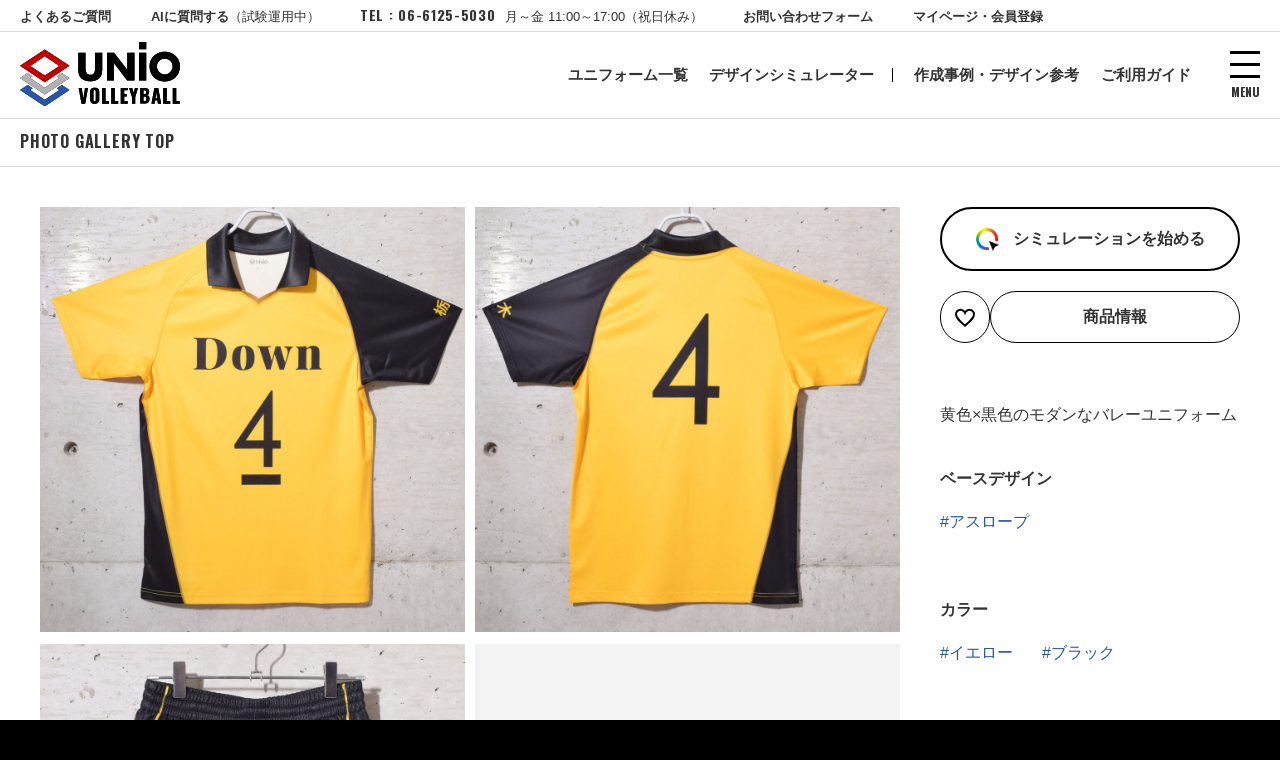

--- FILE ---
content_type: text/html; charset=UTF-8
request_url: https://unio-volleyball.jp/palette/detail/down/
body_size: 6899
content:
<!doctype html>
<html lang="ja">
<head>
<!-- Global site tag (gtag.js) - Google Analytics -->
<script async src="https://www.googletagmanager.com/gtag/js?id=UA-61785462-1"></script>
<script>
  window.dataLayer = window.dataLayer || [];
  function gtag(){dataLayer.push(arguments);}
  gtag('js', new Date());

  // GA4
  gtag('config', 'G-KV1TRF7NGY');
  
  // Google広告
  gtag('config', 'AW-944753155');
</script>
<!-- Facebook Pixel Code -->
<script>
!function(f,b,e,v,n,t,s)
{if(f.fbq)return;n=f.fbq=function(){n.callMethod?
n.callMethod.apply(n,arguments):n.queue.push(arguments)};
if(!f._fbq)f._fbq=n;n.push=n;n.loaded=!0;n.version='2.0';
n.queue=[];t=b.createElement(e);t.async=!0;
t.src=v;s=b.getElementsByTagName(e)[0];
s.parentNode.insertBefore(t,s)}(window, document,'script',
'https://connect.facebook.net/en_US/fbevents.js');
fbq('init', '1747490372241594');
fbq('track', 'PageView');
</script>
<noscript><img height="1" width="1" style="display:none"
src="https://www.facebook.com/tr?id=1747490372241594&ev=PageView&noscript=1"
/></noscript>
<!-- End Facebook Pixel Code -->
<meta charset="UTF-8">
<meta name="robots" content="index, follow">
<meta name="viewport" content="width=device-width, user-scalable=no">
<link rel="shortcut icon" href="/assets/img/favicon.ico" />
<link rel="icon" type="image/vnd.microsoft.icon" href="/assets/img/favicon.ico">
<link href="https://fonts.googleapis.com/css?family=Oswald:700&display=swap" rel="stylesheet">
<link rel="stylesheet" type="text/css" href="/assets/css/common.css?ver=20251218" />

<meta name="format-detection" content="telephone=no">

<meta property="og:type" content="website">
<meta property="og:url" content="https://unio-volleyball.jp/palette/detail/down/">
<meta property="og:site_name" content="バレーボールユニフォームのチームオーダー UNIO">

<link rel="stylesheet" type="text/css" href="/assets/css/volleyball/common.css?ver=20250616" />

    <link rel="canonical" href="https://unio-volleyball.jp/palette/detail/down/">
    <title>黄色×黒色のモダンなバレーユニフォーム | 作成事例 フォトギャラリー | バレーボールユニフォームのチームオーダー UNIO</title>
    <meta name="description" content="UNIOのカスタムサッカーユニフォームの納品実績を写真でご紹介。黄色×黒色のモダンなバレーユニフォーム" />
    <meta property="og:image" content="https://unio-volleyball.jp/cmspress/wp-content/uploads/2021/07/DSC_2616.jpg">
    <meta property="og:title" content="黄色×黒色のモダンなバレーユニフォーム | 作成事例 フォトギャラリー | バレーボールユニフォームのチームオーダー UNIO">
    <meta property="og:description" content="UNIOのカスタムサッカーユニフォームの納品実績を写真でご紹介。黄色×黒色のモダンなバレーユニフォーム">
    <link rel="stylesheet" href="/assets/css/palette/common.css">

</head>

<body>
    
    <!-- Google Tag Manager (noscript) -->
<!-- <noscript><iframe src="https://www.googletagmanager.com/ns.html?id=GTM-528BVQ"
height="0" width="0" style="display:none;visibility:hidden"></iframe></noscript> -->
<!-- End Google Tag Manager (noscript) -->
    <div id="container">

        <!-- ヘッダー -->
        <header class="header_new">

    <div class="header__main">

        <!-- SP -->
        <div class="header_new--sp hideOnPc">
            <div class="header_new--sp__first_row">
                <div class="header_new--sp__logo"><a href="https://unio-volleyball.jp/"><img src="/assets/img/common/logo--volleyball--black.svg" alt="UNIO VOLLEYBALL" width="115"></a></div>
                <div class="header_new--sp__menu"><a class="has_menu" href="#" data-menu="menu">MENU</a></div>
            </div>
            <div class="header_new--sp__second_row">
                <div><a href="https://unio-volleyball.jp/item/" data-menu="item">商品情報</a></div>
                <div><a href="#" class="has_menu" data-menu="guide">利用ガイド</a></div>
                <div><a href="#" class="has_menu" data-menu="design">作成事例</a></div>
                <div><a href="#" class="has_menu" data-menu="contact">お問合せ</a></div>
            </div>
        </div>

        <!-- PC -->
        <div class="header_new--pc hideOnSp">
            <div class="header_new--pc__first_row">
                <div><a href="https://uniosports.jp/faq/" class="hide_menu" target="_blank">よくあるご質問</a></div>
                <div><a href="https://miibo.jp/chat/c37d3d79-a8de-4b40-8e4e-b3deb5c40d1f19655e7c22357?name=UNIO%20FAQ%E3%81%94%E6%A1%88%E5%86%85AI" class="hide_menu" target="_blank">AIに質問する<span>（試験運用中）</span></a></div>
                <div class="header_new--pc__first_row__tel"><span>TEL : 06-6125-5030</span><span>月～金 11:00～17:00（祝日休み）</span></div>
                <div><a href="https://uniosports.jp/contact/volleyball/" class="hide_menu">お問い合わせフォーム</a></div>
                <div><a href="https://uniosports.jp/mypage" class="hide_menu">マイページ・会員登録</a></div>
            </div>
            <div class="header_new--pc__second_row">
                <div class="header_new--pc__second_row__logo"><a href="https://unio-volleyball.jp/" class="hide_menu"><img src="/assets/img/common/logo--volleyball--black.svg" alt="UNIO VOLLEYBALL"></a></div>
                <div class="header_new--pc__second_row__right">
                    <div class="header_new--pc__second_row__main">
                        <div><a href="https://unio-volleyball.jp/item/">ユニフォーム一覧</a></div>
                        <div class="divider"><a href="https://unio-volleyball.jp/simulator/">デザインシミュレーター</a></div>
                        <div><a href="#" class="has_menu" data-menu="design">作成事例・デザイン参考</a></div>
                        <div><a href="#" class="has_menu" data-menu="guide">ご利用ガイド</a></div>
                        <div><a href="#" class="has_menu" data-menu="contact">お問い合わせ</a></div>
                    </div>
                    <div class="header_new--pc__second_row__menu has_menu" data-menu="menu"><a href="#">MENU</a></div>
                </div>
            </div>
        </div>
    </div>

    <!-- 共通 -->

    <div class="header_new_hidden_menu">

        <div class="header_new_hidden_menu__close"><a href="#"><span>閉じる</span></a></div>

        <!-- 作成事例・デザイン参考 -->
        <div class="header_new_hidden_menu__design header_new_hidden_menu__child">
            <div class="header_new_hidden_menu__child__group">
                <figure>
                    <a href="https://unio-volleyball.jp/palette/"><img src="https://unio-volleyball.jp/assets/img/common/nav_img_pallete.jpg" alt=""></a>
                    <figcaption>
                        <a href="https://unio-volleyball.jp/palette/">
                            <div>作成事例 フォトギャラリー（430件）</div>
                            <div>UNIOで作成したユニフォームを写真でご紹介</div>
                        </a>
                    </figcaption>
                </figure>
            </div>
            <div class="header_new_hidden_menu__child__group">
                <figure>
                    <a href="https://uniosports.jp/design/volleyball"><img src="https://unio-volleyball.jp/assets/img/common/nav_img_design.jpg" alt=""></a>
                    <figcaption>
                        <a href="https://uniosports.jp/design/volleyball">
                            <div>みんなのデザイン（5,000件以上）</div>
                            <div>UNIOのシミュレーターで作成されたデザインをご紹介</div>
                        </a>
                    </figcaption>
                </figure>
            </div>
            <div class="header_new_hidden_menu__child__group">
                <figure>
                    <a href="https://unio-volleyball.jp/blog/category/voice/"><img src="https://unio-volleyball.jp/assets/img/common/nav_img_voice.jpg" alt=""></a>
                    <figcaption>
                        <a href="https://unio-volleyball.jp/blog/category/voice/">
                            <div>お客様着用集合写真（139件）</div>
                            <div>お客様のユニフォームを着た集合写真をご紹介</div>
                        </a>
                    </figcaption>
                </figure>
            </div>
        </div>

        <!-- ご利用ガイド -->
        <div class="header_new_hidden_menu__guide header_new_hidden_menu__child">
            <div class="header_new_hidden_menu__child__group">
                <div class="header_new_hidden_menu__btn1 border-top"><a href="https://unio-volleyball.jp/guide/">ご注文方法・初めての方</a></div>
                <div class="header_new_hidden_menu__btn1"><a href="https://unio-volleyball.jp/guide/order.php">ご注文の流れ</a></div>
                <div class="header_new_hidden_menu__btn1"><a href="https://unio-volleyball.jp/guide/delivery.php">納期について</a></div>
                <div class="header_new_hidden_menu__btn1"><a href="https://unio-volleyball.jp/special/sample/">サイズサンプルの貸出について</a></div>
            </div>
            <div class="header_new_hidden_menu__child__group">
                <div class="header_new_hidden_menu__btn1 border-top"><a href="https://unio-volleyball.jp/guide/marking.php">マーキングについて</a></div>
                <div class="header_new_hidden_menu__btn1"><a href="https://unio-volleyball.jp/guide/color.php">カラーについて</a></div>
                <div class="header_new_hidden_menu__btn1"><a href="https://unio-volleyball.jp/guide/size.php">サイズについて</a></div>
            </div>
            <div class="header_new_hidden_menu__child__group">
                <div class="header_new_hidden_menu__btn1 border-top"><a href="https://unio-volleyball.jp/guide/original.php">オリジナルデザインでのご注文方法</a></div>
                <div class="header_new_hidden_menu__btn1"><a href="https://unio-volleyball.jp/special/lion/">チームユニフォームを着たライオン君プレゼント</a></div>
                <div class="header_new_hidden_menu__btn1"><a href="https://unio-volleyball.jp/special/mass/">大口注文のご案内</a></div>
            </div>
        </div>

        <!-- お問い合わせ -->
        <div class="header_new_hidden_menu__contact header_new_hidden_menu__child">
            <div><a href="https://uniosports.jp/faq" class="header_new_hidden_menu__btn_faq">よくあるご質問</a></div>
            <div><a href="https://miibo.jp/chat/c37d3d79-a8de-4b40-8e4e-b3deb5c40d1f19655e7c22357?name=UNIO%20FAQ%E3%81%94%E6%A1%88%E5%86%85AI" class="header_new_hidden_menu__btn_ai" target="_blank"><div>AIに質問する<br><span class="text--small">ご質問からAIが適切なページをご案内（試験運用中）</span></div></a></div>
            <div><a href="https://uniosports.jp/contact/volleyball" class="header_new_hidden_menu__btn_contact">お問い合わせフォーム</a></div>
            <div class="header_new_hidden_menu__btn_tel">
                <div><a href="tel:0661255030">TEL : 06-6125-5030</a></div>
                <div>月～金 11:00～17:00（祝日休み）</div> 
            </div>
            <div>
                <a class="header_new_hidden_menu__btn_line" href="https://line.me/R/ti/p/%40brx4707h" target="_blank">LINE友だち追加</a>
            </div>
        </div>

        <!-- MENU -->
        <div class="header_new_hidden_menu__menu header_new_hidden_menu__child">
            <div class="header_new_hidden_menu__child__group header_new_hidden_menu__child__group--contact">
                <div class="header_new_hidden_menu__btn2"><a href="https://uniosports.jp/mypage">マイページ・会員登録</a></div>
                <div class="mt-3 mb-2"><a href="https://uniosports.jp/faq" class="header_new_hidden_menu__btn_faq">よくあるご質問</a></div>
                <div class="mb-2"><a href="https://miibo.jp/chat/c37d3d79-a8de-4b40-8e4e-b3deb5c40d1f19655e7c22357?name=UNIO%20FAQ%E3%81%94%E6%A1%88%E5%86%85AI" class="header_new_hidden_menu__btn_ai"><div>AIに質問する<br><span class="text--small">ご質問からAIが適切なページをご案内（試験運用中）</span></div></a></div>
                <div class="mb-2"><a href="https://uniosports.jp/contact/volleyball" class="header_new_hidden_menu__btn_contact">お問い合わせフォーム</a></div>
                <div class="header_new_hidden_menu__btn_tel mb-2">
                    <div><a href="tel:0661255030">TEL : 06-6125-5030</a></div>
                    <div>月～金 11:00～17:00（祝日休み）</div> 
                </div>
                <div>
                    <a class="header_new_hidden_menu__btn_line" href="https://line.me/R/ti/p/%40brx4707h" target="_blank">LINE友だち追加</a>
                </div>
            </div>
            <div class="header_new_hidden_menu__child__group">

                <div class="header_new_hidden_menu__btn1 border-top"><a href="https://unio-volleyball.jp/item/">ユニフォーム一覧</a></div>
                <div class="header_new_hidden_menu__btn1"><a href="https://unio-volleyball.jp/simulator/">デザインシミュレーター</a></div>

                <div class="header_new_hidden_menu__section header_new_hidden_menu__section--open_default">
                    <div><a href="#">実績紹介・デザイン参考</a></div>
                    <div>
                        <div><a href="https://unio-volleyball.jp/palette/">作成事例フォトギャラリー（430件）</a></div>
                        <div><a href="https://uniosports.jp/design/volleyball">みんなのデザイン（5,000件以上）</a></div>
                        <div><a href="https://unio-volleyball.jp/blog/category/voice/">お客様着用集合写真（139件）</a></div>
                    </div>
                </div>

            </div>
            <div class="header_new_hidden_menu__child__group">

                <div class="header_new_hidden_menu__section header_new_hidden_menu__section--close_default border-top">
                    <div><a href="#">ご利用ガイド</a></div>
                    <div>
                        <div><a href="https://unio-volleyball.jp/guide/">ご注文方法・初めての方</a></div>
                        <div><a href="https://unio-volleyball.jp/guide/order.php">ご注文の流れ</a></div>
                        <div><a href="https://unio-volleyball.jp/guide/delivery.php">納期について</a></div>
                        <div><a href="https://unio-volleyball.jp/special/sample/">サイズサンプルの貸出について</a></div>
                        <div><a href="https://unio-volleyball.jp/guide/marking.php">マーキングについて</a></div>
                        <div><a href="https://unio-volleyball.jp/guide/color.php">カラーについて</a></div>
                        <div><a href="https://unio-volleyball.jp/guide/size.php">サイズについて</a></div>
                        <div><a href="https://unio-volleyball.jp/guide/original.php">オリジナルデザインでのご注文方法</a></div>
                        <div><a href="https://unio-volleyball.jp/special/lion/">チームユニフォームを着たライオン君プレゼント</a></div>
                        <div><a href="https://unio-volleyball.jp/special/mass/">大口注文のご案内</a></div>
                    </div>
                </div>

                <div class="header_new_hidden_menu__section header_new_hidden_menu__section--close_default">
                    <div><a href="#">UNIOについて</a></div>
                    <div>
                        <div><a href="https://unio-volleyball.jp/about/">UNIOの特徴</a></div>
                        <div><a href="https://unio-volleyball.jp/special/sublimed/">昇華ユニフォームの特徴</a></div>
                        <div><a href="https://unio-volleyball.jp/special/staff/">スタッフ紹介</a></div>
                    </div>
                </div>

                <!-- <div class="header_new_hidden_menu__btn1"><a href="https://unio-volleyball.jp/faq/">よくあるご質問</a></div> -->
                <div class="header_new_hidden_menu__btn1"><a href="https://unio-volleyball.jp/blog/category/topics/">お知らせ</a></div>
                <div class="header_new_hidden_menu__btn1"><a href="https://uniosports.jp/estimate/input/volleyball">簡単見積</a></div>
                <div class="header_new_hidden_menu__btn1"><a href="https://unio-volleyball.jp/blog/category/blog/">ブログ</a></div>
            </div>
        </div>
    </div>

</header>
<div class="header_overlay"></div>
        <main>

            <!-- コンテンツヘッダー -->
            <div class="gallery-header">
                <div><a href="/palette/" class="oswald">PHOTO GALLERY TOP</a></div>
            </div>

            <section class="galleryDetail">

                <div class="galleryDetail__photo">

                    <div><img src="https://unio-volleyball.jp/cmspress/wp-content/uploads/2021/07/DSC_2616-1024x1024.jpg" alt=""></div>
<div><img src="https://unio-volleyball.jp/cmspress/wp-content/uploads/2021/07/DSC_2617-1024x1024.jpg" alt=""></div>
<div><img src="https://unio-volleyball.jp/cmspress/wp-content/uploads/2021/07/DSC_2635-1024x1024.jpg" alt=""></div>
<div class="empty-square"></div>
                    
                </div>

                <!-- モバイルのみサムネイルを表示 -->
                
                <div class="galleryDetail__info">

                    
                        <!-- シミュレーションを始める -->
                        <div>
                            <a class="button--simulator" target="_blank" rel="nofollow" href="https://uniosports.jp/order/volleyball/20210530162608342576?text_reset=true">
                                シミュレーションを始める
                            </a>
                        </div>
                        
                        <div class="galleryDetail__info__buttons mt-2 mb-4">
                            
                            <!-- お気に入り -->
                            <div class="galleryDetail__info__buttons__favorite">
                                <a href="#" data-post-id="8214"><img src="/assets/img/common/favorite_nav.svg" alt="お気に入りに追加"></a>
                            </div>

                            <!-- 商品情報 -->
                            <div class="galleryDetail__info__buttons__item">
                                <a href="/item/detail/aslope/" target="_blank">商品情報</a>
                            </div>

                        </div>

                    
                    <!-- タイトル -->
                    <h1 class="galleryDetail__info__title passage--1">黄色×黒色のモダンなバレーユニフォーム</h1>

                    <!-- 属性情報 -->

                    <!-- ベースデザイン -->
                                            <section class="galleryDetail__info__title__tagList mt-3">
                            <h3 class="passage--2 mt-3 mb-2">ベースデザイン</h3>
                            <ul class="tagList--2 tagList--2--withHash">
                                <li>
                                    <a href="/palette/filter/?designs[]=aslope">アスロープ</a>
                                </li>
                            </ul>
                        </section>
                    
                    <!-- カラー -->
                    <section>
                        <h3 class="passage--2 mt-3 mb-2">カラー</h3>
                        <ul class="tagList--2 tagList--2--withHash">
<li><a href="/palette/filter/?colors[]=yellow">イエロー</a></li>
<li><a href="/palette/filter/?colors[]=black">ブラック</a></li>
</ul>
                    </section>

                    <!-- タグ -->
                                                            <section class="galleryDetail__info__title__tagList mt-2">
                        <h3 class="passage--2 mt-3 mb-2">キーワード</h3>
                        <ul class="tagList--2 tagList--2--withHash"><li><a href="/palette/filter/?tags[]=simple/">シンプル</a></li><li><a href="/palette/filter/?tags[]=standupneck/">ポロ襟</a></li></ul>                    </section>
                    
                </div>

            </section>

            <!-- 他の同じデザインのユニフォーム -->

                                    <section class="mt-5 gallery-recommend-other">
                        <h2 class="heading--7 mb-2">他のアスロープのユニフォーム</h2>
                            <div class="galleryList columns-6">

        
            <div class="galleryList__item">

                <div class="galleryList__item__main">
                    <a class="galleryList__item__main__favorite" href="#" data-post-id="9086">
                        <img src="/assets/img/common/favorite-off.svg" alt="お気に入りに追加">
                    </a>
                    <a class="galleryList__item__main__photo" href="/palette/detail/cherrys/"><img class="lazyload" data-src="https://unio-volleyball.jp/cmspress/wp-content/uploads/2023/09/DSC_9911-768x768.jpg" alt=""></a>
                </div>
                <div class="galleryList__item__thumbs">
                                                                        <a href="#" data-medium_large-src="https://unio-volleyball.jp/cmspress/wp-content/uploads/2023/09/DSC_9911-768x768.jpg" class="current">
                                <img class="lazyload" data-src="https://unio-volleyball.jp/cmspress/wp-content/uploads/2023/09/DSC_9911-150x150.jpg" alt="">
                            </a>
                                                                                                <a href="#" data-medium_large-src="https://unio-volleyball.jp/cmspress/wp-content/uploads/2023/09/DSC_9912-768x768.jpg">
                                <img class="lazyload" data-src="https://unio-volleyball.jp/cmspress/wp-content/uploads/2023/09/DSC_9912-150x150.jpg" alt="">
                            </a>
                                                                                                                                                                                                </div>

            </div>

        
            <div class="galleryList__item">

                <div class="galleryList__item__main">
                    <a class="galleryList__item__main__favorite" href="#" data-post-id="8884">
                        <img src="/assets/img/common/favorite-off.svg" alt="お気に入りに追加">
                    </a>
                    <a class="galleryList__item__main__photo" href="/palette/detail/shinike/"><img class="lazyload" data-src="https://unio-volleyball.jp/cmspress/wp-content/uploads/2023/05/DSC_9746-768x768.jpg" alt=""></a>
                </div>
                <div class="galleryList__item__thumbs">
                                                                        <a href="#" data-medium_large-src="https://unio-volleyball.jp/cmspress/wp-content/uploads/2023/05/DSC_9746-768x768.jpg" class="current">
                                <img class="lazyload" data-src="https://unio-volleyball.jp/cmspress/wp-content/uploads/2023/05/DSC_9746-150x150.jpg" alt="">
                            </a>
                                                                                                <a href="#" data-medium_large-src="https://unio-volleyball.jp/cmspress/wp-content/uploads/2023/05/DSC_9747-768x768.jpg">
                                <img class="lazyload" data-src="https://unio-volleyball.jp/cmspress/wp-content/uploads/2023/05/DSC_9747-150x150.jpg" alt="">
                            </a>
                                                                                                                                                                                                </div>

            </div>

        
            <div class="galleryList__item">

                <div class="galleryList__item__main">
                    <a class="galleryList__item__main__favorite" href="#" data-post-id="8878">
                        <img src="/assets/img/common/favorite-off.svg" alt="お気に入りに追加">
                    </a>
                    <a class="galleryList__item__main__photo" href="/palette/detail/sakura/"><img class="lazyload" data-src="https://unio-volleyball.jp/cmspress/wp-content/uploads/2023/05/DSC_9733-768x768.jpg" alt=""></a>
                </div>
                <div class="galleryList__item__thumbs">
                                                                        <a href="#" data-medium_large-src="https://unio-volleyball.jp/cmspress/wp-content/uploads/2023/05/DSC_9733-768x768.jpg" class="current">
                                <img class="lazyload" data-src="https://unio-volleyball.jp/cmspress/wp-content/uploads/2023/05/DSC_9733-150x150.jpg" alt="">
                            </a>
                                                                                                <a href="#" data-medium_large-src="https://unio-volleyball.jp/cmspress/wp-content/uploads/2023/05/DSC_9734-768x768.jpg">
                                <img class="lazyload" data-src="https://unio-volleyball.jp/cmspress/wp-content/uploads/2023/05/DSC_9734-150x150.jpg" alt="">
                            </a>
                                                                                                                                                                                                </div>

            </div>

        
            <div class="galleryList__item">

                <div class="galleryList__item__main">
                    <a class="galleryList__item__main__favorite" href="#" data-post-id="8774">
                        <img src="/assets/img/common/favorite-off.svg" alt="お気に入りに追加">
                    </a>
                    <a class="galleryList__item__main__photo" href="/palette/detail/oct/"><img class="lazyload" data-src="https://unio-volleyball.jp/cmspress/wp-content/uploads/2023/03/DSC_9506-1-768x768.jpg" alt=""></a>
                </div>
                <div class="galleryList__item__thumbs">
                                                                        <a href="#" data-medium_large-src="https://unio-volleyball.jp/cmspress/wp-content/uploads/2023/03/DSC_9506-1-768x768.jpg" class="current">
                                <img class="lazyload" data-src="https://unio-volleyball.jp/cmspress/wp-content/uploads/2023/03/DSC_9506-1-150x150.jpg" alt="">
                            </a>
                                                                                                <a href="#" data-medium_large-src="https://unio-volleyball.jp/cmspress/wp-content/uploads/2023/03/DSC_9507-1-768x768.jpg">
                                <img class="lazyload" data-src="https://unio-volleyball.jp/cmspress/wp-content/uploads/2023/03/DSC_9507-1-150x150.jpg" alt="">
                            </a>
                                                                                                                                                                                                </div>

            </div>

        
            <div class="galleryList__item">

                <div class="galleryList__item__main">
                    <a class="galleryList__item__main__favorite" href="#" data-post-id="8661">
                        <img src="/assets/img/common/favorite-off.svg" alt="お気に入りに追加">
                    </a>
                    <a class="galleryList__item__main__photo" href="/palette/detail/gakugei/"><img class="lazyload" data-src="https://unio-volleyball.jp/cmspress/wp-content/uploads/2022/11/DSC_0031-768x768.jpg" alt=""></a>
                </div>
                <div class="galleryList__item__thumbs">
                                                                        <a href="#" data-medium_large-src="https://unio-volleyball.jp/cmspress/wp-content/uploads/2022/11/DSC_0031-768x768.jpg" class="current">
                                <img class="lazyload" data-src="https://unio-volleyball.jp/cmspress/wp-content/uploads/2022/11/DSC_0031-150x150.jpg" alt="">
                            </a>
                                                                                                <a href="#" data-medium_large-src="https://unio-volleyball.jp/cmspress/wp-content/uploads/2022/11/DSC_0032-768x768.jpg">
                                <img class="lazyload" data-src="https://unio-volleyball.jp/cmspress/wp-content/uploads/2022/11/DSC_0032-150x150.jpg" alt="">
                            </a>
                                                                                                <a href="#" data-medium_large-src="https://unio-volleyball.jp/cmspress/wp-content/uploads/2022/11/DSC_0037-768x768.jpg">
                                <img class="lazyload" data-src="https://unio-volleyball.jp/cmspress/wp-content/uploads/2022/11/DSC_0037-150x150.jpg" alt="">
                            </a>
                                                                                                <a href="#" data-medium_large-src="https://unio-volleyball.jp/cmspress/wp-content/uploads/2022/11/DSC_0040-768x768.jpg">
                                <img class="lazyload" data-src="https://unio-volleyball.jp/cmspress/wp-content/uploads/2022/11/DSC_0040-150x150.jpg" alt="">
                            </a>
                                                                                                        </div>

            </div>

        
            <div class="galleryList__item">

                <div class="galleryList__item__main">
                    <a class="galleryList__item__main__favorite" href="#" data-post-id="8642">
                        <img src="/assets/img/common/favorite-off.svg" alt="お気に入りに追加">
                    </a>
                    <a class="galleryList__item__main__photo" href="/palette/detail/noshirominami/"><img class="lazyload" data-src="https://unio-volleyball.jp/cmspress/wp-content/uploads/2022/10/DSC_0018-768x768.jpg" alt=""></a>
                </div>
                <div class="galleryList__item__thumbs">
                                                                        <a href="#" data-medium_large-src="https://unio-volleyball.jp/cmspress/wp-content/uploads/2022/10/DSC_0018-768x768.jpg" class="current">
                                <img class="lazyload" data-src="https://unio-volleyball.jp/cmspress/wp-content/uploads/2022/10/DSC_0018-150x150.jpg" alt="">
                            </a>
                                                                                                <a href="#" data-medium_large-src="https://unio-volleyball.jp/cmspress/wp-content/uploads/2022/10/DSC_0019-768x768.jpg">
                                <img class="lazyload" data-src="https://unio-volleyball.jp/cmspress/wp-content/uploads/2022/10/DSC_0019-150x150.jpg" alt="">
                            </a>
                                                                                                                                                                                                </div>

            </div>

        
    </div>

                    </section>
                

            <!-- 他の同じ色のユニフォーム -->

                                    <section class="mt-5 gallery-recommend-other">
                        <h2 class="heading--7 mb-2">他のイエロー系ユニフォーム</h2>
                            <div class="galleryList columns-6">

        
            <div class="galleryList__item">

                <div class="galleryList__item__main">
                    <a class="galleryList__item__main__favorite" href="#" data-post-id="10760">
                        <img src="/assets/img/common/favorite-off.svg" alt="お気に入りに追加">
                    </a>
                    <a class="galleryList__item__main__photo" href="/palette/detail/taketa/"><img class="lazyload" data-src="https://unio-volleyball.jp/cmspress/wp-content/uploads/2025/11/DSC_1249-768x768.jpg" alt=""></a>
                </div>
                <div class="galleryList__item__thumbs">
                                                                        <a href="#" data-medium_large-src="https://unio-volleyball.jp/cmspress/wp-content/uploads/2025/11/DSC_1249-768x768.jpg" class="current">
                                <img class="lazyload" data-src="https://unio-volleyball.jp/cmspress/wp-content/uploads/2025/11/DSC_1249-150x150.jpg" alt="">
                            </a>
                                                                                                <a href="#" data-medium_large-src="https://unio-volleyball.jp/cmspress/wp-content/uploads/2025/11/DSC_1250-768x768.jpg">
                                <img class="lazyload" data-src="https://unio-volleyball.jp/cmspress/wp-content/uploads/2025/11/DSC_1250-150x150.jpg" alt="">
                            </a>
                                                                                                                                                                                                </div>

            </div>

        
            <div class="galleryList__item">

                <div class="galleryList__item__main">
                    <a class="galleryList__item__main__favorite" href="#" data-post-id="10758">
                        <img src="/assets/img/common/favorite-off.svg" alt="お気に入りに追加">
                    </a>
                    <a class="galleryList__item__main__photo" href="/palette/detail/nishikobe/"><img class="lazyload" data-src="https://unio-volleyball.jp/cmspress/wp-content/uploads/2025/11/DSC_1247-768x768.jpg" alt=""></a>
                </div>
                <div class="galleryList__item__thumbs">
                                                                        <a href="#" data-medium_large-src="https://unio-volleyball.jp/cmspress/wp-content/uploads/2025/11/DSC_1247-768x768.jpg" class="current">
                                <img class="lazyload" data-src="https://unio-volleyball.jp/cmspress/wp-content/uploads/2025/11/DSC_1247-150x150.jpg" alt="">
                            </a>
                                                                                                <a href="#" data-medium_large-src="https://unio-volleyball.jp/cmspress/wp-content/uploads/2025/11/DSC_1248-768x768.jpg">
                                <img class="lazyload" data-src="https://unio-volleyball.jp/cmspress/wp-content/uploads/2025/11/DSC_1248-150x150.jpg" alt="">
                            </a>
                                                                                                <a href="#" data-medium_large-src="https://unio-volleyball.jp/cmspress/wp-content/uploads/2025/11/DSC_1260-768x768.jpg">
                                <img class="lazyload" data-src="https://unio-volleyball.jp/cmspress/wp-content/uploads/2025/11/DSC_1260-150x150.jpg" alt="">
                            </a>
                                                                                                                                                    </div>

            </div>

        
            <div class="galleryList__item">

                <div class="galleryList__item__main">
                    <a class="galleryList__item__main__favorite" href="#" data-post-id="10749">
                        <img src="/assets/img/common/favorite-off.svg" alt="お気に入りに追加">
                    </a>
                    <a class="galleryList__item__main__photo" href="/palette/detail/tamagawa-2/"><img class="lazyload" data-src="https://unio-volleyball.jp/cmspress/wp-content/uploads/2025/11/DSC_1251-768x768.jpg" alt=""></a>
                </div>
                <div class="galleryList__item__thumbs">
                                                                        <a href="#" data-medium_large-src="https://unio-volleyball.jp/cmspress/wp-content/uploads/2025/11/DSC_1251-768x768.jpg" class="current">
                                <img class="lazyload" data-src="https://unio-volleyball.jp/cmspress/wp-content/uploads/2025/11/DSC_1251-150x150.jpg" alt="">
                            </a>
                                                                                                <a href="#" data-medium_large-src="https://unio-volleyball.jp/cmspress/wp-content/uploads/2025/11/DSC_1253-768x768.jpg">
                                <img class="lazyload" data-src="https://unio-volleyball.jp/cmspress/wp-content/uploads/2025/11/DSC_1253-150x150.jpg" alt="">
                            </a>
                                                                                                                                                                                                </div>

            </div>

        
            <div class="galleryList__item">

                <div class="galleryList__item__main">
                    <a class="galleryList__item__main__favorite" href="#" data-post-id="10663">
                        <img src="/assets/img/common/favorite-off.svg" alt="お気に入りに追加">
                    </a>
                    <a class="galleryList__item__main__photo" href="/palette/detail/yoshi/"><img class="lazyload" data-src="https://unio-volleyball.jp/cmspress/wp-content/uploads/2025/10/DSC_1167-768x768.jpg" alt=""></a>
                </div>
                <div class="galleryList__item__thumbs">
                                                                        <a href="#" data-medium_large-src="https://unio-volleyball.jp/cmspress/wp-content/uploads/2025/10/DSC_1167-768x768.jpg" class="current">
                                <img class="lazyload" data-src="https://unio-volleyball.jp/cmspress/wp-content/uploads/2025/10/DSC_1167-150x150.jpg" alt="">
                            </a>
                                                                                                <a href="#" data-medium_large-src="https://unio-volleyball.jp/cmspress/wp-content/uploads/2025/10/DSC_1168-768x768.jpg">
                                <img class="lazyload" data-src="https://unio-volleyball.jp/cmspress/wp-content/uploads/2025/10/DSC_1168-150x150.jpg" alt="">
                            </a>
                                                                                                                                                                                                </div>

            </div>

        
            <div class="galleryList__item">

                <div class="galleryList__item__main">
                    <a class="galleryList__item__main__favorite" href="#" data-post-id="10598">
                        <img src="/assets/img/common/favorite-off.svg" alt="お気に入りに追加">
                    </a>
                    <a class="galleryList__item__main__photo" href="/palette/detail/hiura/"><img class="lazyload" data-src="https://unio-volleyball.jp/cmspress/wp-content/uploads/2025/09/DSC_1103-768x768.jpg" alt=""></a>
                </div>
                <div class="galleryList__item__thumbs">
                                                                        <a href="#" data-medium_large-src="https://unio-volleyball.jp/cmspress/wp-content/uploads/2025/09/DSC_1103-768x768.jpg" class="current">
                                <img class="lazyload" data-src="https://unio-volleyball.jp/cmspress/wp-content/uploads/2025/09/DSC_1103-150x150.jpg" alt="">
                            </a>
                                                                                                <a href="#" data-medium_large-src="https://unio-volleyball.jp/cmspress/wp-content/uploads/2025/09/DSC_1104-768x768.jpg">
                                <img class="lazyload" data-src="https://unio-volleyball.jp/cmspress/wp-content/uploads/2025/09/DSC_1104-150x150.jpg" alt="">
                            </a>
                                                                                                                                                                                                </div>

            </div>

        
            <div class="galleryList__item">

                <div class="galleryList__item__main">
                    <a class="galleryList__item__main__favorite" href="#" data-post-id="10460">
                        <img src="/assets/img/common/favorite-off.svg" alt="お気に入りに追加">
                    </a>
                    <a class="galleryList__item__main__photo" href="/palette/detail/micky/"><img class="lazyload" data-src="https://unio-volleyball.jp/cmspress/wp-content/uploads/2025/08/DSC_1068-768x768.jpg" alt=""></a>
                </div>
                <div class="galleryList__item__thumbs">
                                                                        <a href="#" data-medium_large-src="https://unio-volleyball.jp/cmspress/wp-content/uploads/2025/08/DSC_1068-768x768.jpg" class="current">
                                <img class="lazyload" data-src="https://unio-volleyball.jp/cmspress/wp-content/uploads/2025/08/DSC_1068-150x150.jpg" alt="">
                            </a>
                                                                                                <a href="#" data-medium_large-src="https://unio-volleyball.jp/cmspress/wp-content/uploads/2025/08/DSC_1069-768x768.jpg">
                                <img class="lazyload" data-src="https://unio-volleyball.jp/cmspress/wp-content/uploads/2025/08/DSC_1069-150x150.jpg" alt="">
                            </a>
                                                                                                                                                                                                </div>

            </div>

        
    </div>

                    </section>
                
            <!-- フォトギャラリーTOPに戻る -->
            <div class="alignCenter mt-5"><a href="/palette/" class="button--normal5">フォトギャラリーTOPに戻る</a></div>

            <!-- 絞り込みリンク -->
            <section class="section--margin--2 mt-5">
    <h2 class="heading--7 mb-2">カラーで絞り込む</h2>
    <div class="tagList--3">
        
            <a href="/palette/filter/?colors[]=orange">
                <span style="background-color: #ef7a00;"></span>
                <span>オレンジ</span>
            </a>
        
            <a href="/palette/filter/?colors[]=yellow">
                <span style="background-color: #ffe100;"></span>
                <span>イエロー</span>
            </a>
        
            <a href="/palette/filter/?colors[]=purple">
                <span style="background-color: #232088;"></span>
                <span>パープル</span>
            </a>
        
            <a href="/palette/filter/?colors[]=red">
                <span style="background-color: #d20037;"></span>
                <span>レッド</span>
            </a>
        
            <a href="/palette/filter/?colors[]=green">
                <span style="background-color: #008236;"></span>
                <span>グリーン</span>
            </a>
        
            <a href="/palette/filter/?colors[]=blue">
                <span style="background-color: #0081b0;"></span>
                <span>ブルー</span>
            </a>
        
            <a href="/palette/filter/?colors[]=navy">
                <span style="background-color: #003966;"></span>
                <span>ネイビー</span>
            </a>
        
            <a href="/palette/filter/?colors[]=dark gray">
                <span style="background-color: #aeaeaf;"></span>
                <span>ダークグレー</span>
            </a>
        
            <a href="/palette/filter/?colors[]=white">
                <span style="background-color: #ffffff;border:1px solid #ccc;"></span>
                <span>ホワイト</span>
            </a>
        
            <a href="/palette/filter/?colors[]=black">
                <span style="background-color: #000000;"></span>
                <span>ブラック</span>
            </a>
            </div>
</section>

<section class="section--margin--2 mt-5">
    <h2 class="heading--7 mb-2">キーワードで絞り込む</h2>
    <div>
        <section><h3 class="passage--2 pt-3 mb-1">カラー</h3><div class="tagList--3"><a href="/palette/filter/?tags[]=gold">ゴールド</a><a href="/palette/filter/?tags[]=pink">ピンク</a></div></section><section><h3 class="passage--2 pt-3 mb-1">デザインタイプ</h3><div class="tagList--3"><a href="/palette/filter/?tags[]=original_logo">オリジナルロゴ</a><a href="/palette/filter/?tags[]=gradation">グラデーション</a><a href="/palette/filter/?tags[]=check">チェック柄</a></div></section><section><h3 class="passage--2 pt-3 mb-1">デザインティスト</h3><div class="tagList--3"><a href="/palette/filter/?tags[]=impact">インパクト</a><a href="/palette/filter/?tags[]=simple">シンプル</a><a href="/palette/filter/?tags[]=camo">迷彩</a></div></section><section><h3 class="passage--2 pt-3 mb-1">特典プレゼント</h3><div class="tagList--3"><a href="/palette/filter/?tags[]=lion">ライオン君マスコット</a></div></section><section><h3 class="passage--2 pt-3 mb-1">襟タイプ</h3><div class="tagList--3"><a href="/palette/filter/?tags[]=uneck">Uネック</a><a href="/palette/filter/?tags[]=vneck">Vネック</a><a href="/palette/filter/?tags[]=standupneck">ポロ襟</a><a href="/palette/filter/?tags[]=gazette">立ち襟</a></div></section>    </div>
</section>
            <!-- バナー -->
            <div class="pb-5">
                <div class="sectionWidthLimited oneLineBnr--w100 mt-5"><a href="https://uniosports.jp/design/volleyball/">
    <img class="hideOnSp lazyload" data-src="/assets/img/bnr/minna_pc2.jpg" alt="DESIGN LIBRARY みんなのカスタムデザインを公開 カラー名や商品名から好きなデザインを見つけよう" width="100%">
    <img class="hideOnPc lazyload" data-src="/assets/img/bnr/minna_sp.jpg" alt="DESIGN LIBRARY みんなのカスタムデザインを公開 カラー名や商品名から好きなデザインを見つけよう" width="100%">
</a></div>
     
            </div>

        </main>
        
        <footer class="footer_new">
    <div class="footer_new__first_row">
        <nav>
            <div><a href="/shop/">ショッピングガイド</a></div>
            <div><a href="/law/">特定商取引に関する法律に基づく表記</a></div>
            <div><a href="/privacy/">プライバシーポリシー</a></div>
            <div><a href="http://window-d.com/" target="_blank">運営会社</a></div>
            <div><a href="http://window-d.com/recruit/" target="_blank">採用情報</a></div>
        </nav>
        <div><a href="https://www.instagram.com/uniovolleyball/" target="_blank"><img src="/assets/img/common/instagram.png" alt="instagram" width="40"></a></div>
    </div>
    <div class="footer_new__second_row">
        <div><a href="https://unio-baseball.jp" target="_blank"><img src="/assets/img/common/logo--baseball--white.svg" alt="UNIO BASEBALL"></a></div>
        <div><a href="https://unio-basketball.jp" target="_blank"><img src="/assets/img/common/logo--basketball--white.svg" alt="UNIO BASKETBALL"></a></div>
        <div><a href="https://unio-football.jp" target="_blank"><img src="/assets/img/common/logo--football--white.svg" alt="UNIO FOOTBALL"></a></div>
    </div>
    <div class="footer_new__third_row"><small>© Window Design inc. All rights reserved.</small></div>
</footer>

    </div>

    <script src="https://code.jquery.com/jquery-3.1.0.min.js"></script>
    <script>window.jQuery || document.write('\x3cscript src="/assets/js/common/jquery-3.1.0.min.js"\x3e\x3c/script\x3e')</script>
    <script src="https://cdn.jsdelivr.net/npm/lazyload@2.0.0-rc.2/lazyload.min.js"></script>
    <script src="/assets/js/common/slick.js"></script>
    <script src="/assets/js/common/common.bundle.js"></script>
    <script src="/assets/js/palette/index.bundle.js"></script>
    <script>
        // var fix_header = false;
    </script>

</body>
</html>


--- FILE ---
content_type: text/css
request_url: https://unio-volleyball.jp/assets/css/common.css?ver=20251218
body_size: 26076
content:
@charset "UTF-8";a,abbr,acronym,address,applet,article,aside,audio,b,big,blockquote,body,button,canvas,caption,center,cite,code,dd,del,details,dfn,div,dl,dt,em,embed,fieldset,figcaption,figure,footer,form,h1,h2,h3,h4,h5,h6,header,hgroup,html,i,iframe,img,ins,kbd,label,legend,li,mark,menu,nav,object,ol,output,p,pre,q,ruby,s,samp,section,small,span,strike,strong,sub,summary,sup,table,tbody,td,tfoot,th,thead,time,tr,tt,u,ul,var,video{margin:0;padding:0;border:0;font-size:100%;font:inherit;vertical-align:baseline;font-weight:400}article,aside,details,figcaption,figure,footer,header,hgroup,menu,nav,section{display:block}body{line-height:1}ol,ul{list-style:none}blockquote,q{quotes:none}blockquote:after,blockquote:before,q:after,q:before{content:"";content:none}table{border-collapse:collapse;border-spacing:0}.cf:after,.cf:before{content:" ";display:table}.cf:after{clear:both}html{background-color:#000}body{font-family:"Hiragino Sans","ヒラギノ角ゴシック","Hiragino Kaku Gothic Pro","ヒラギノ角ゴ Pro W3","メイリオ",Meiryo,"ＭＳ Ｐゴシック",Osaka,Verdana,sans-serif;font-size:14px;color:#333;background-color:#fff;-webkit-text-size-adjust:100%;-webkit-text-size-adjust:none}a{color:#333}strong{font-weight:700}a,div,p,section{box-sizing:border-box}button,input[type=email],input[type=number],input[type=password],input[type=submit],input[type=tel],input[type=text],select,textarea{outline:0}select{font-size:16px}input[type=submit]{border:none;cursor:pointer}input[type=checkbox]{transform:scale(1.4)}.slick-slider{position:relative;display:block;box-sizing:border-box;-webkit-touch-callout:none;-webkit-user-select:none;-khtml-user-select:none;-moz-user-select:none;-ms-user-select:none;user-select:none;-ms-touch-action:pan-y;touch-action:pan-y;-webkit-tap-highlight-color:transparent}.slick-list{position:relative;overflow:hidden;display:block;margin:0;padding:0}.slick-list:focus{outline:0}.slick-list.dragging{cursor:pointer;cursor:hand}.slick-slider .slick-list,.slick-slider .slick-track{-webkit-transform:translate3d(0,0,0);-moz-transform:translate3d(0,0,0);-ms-transform:translate3d(0,0,0);-o-transform:translate3d(0,0,0);transform:translate3d(0,0,0)}.slick-track{position:relative;left:0;top:0;display:block}.slick-track:after,.slick-track:before{content:"";display:table}.slick-track:after{clear:both}.slick-loading .slick-track{visibility:hidden}.slick-slide{float:left;height:100%;min-height:1px;display:none}[dir=rtl] .slick-slide{float:right}.slick-slide img{display:block}.slick-slide.slick-loading img{display:none}.slick-slide.dragging img{pointer-events:none}.slick-initialized .slick-slide{display:block}.slick-loading .slick-slide{visibility:hidden}.slick-vertical .slick-slide{display:block;height:auto;border:1px solid transparent}.slick-arrow.slick-hidden{display:none}.button--ghost{color:#fff;font-weight:700;text-decoration:none;min-width:200px;display:inline-block;border:2px solid #fff;text-align:center;padding:13px;transition:all .3s;border-radius:0;-webkit-appearance:none}@media screen and (min-width:769px){.button--ghost:hover{background-color:#fff;border-color:#fff;color:#333}}@media screen and (min-width:769px){.button--ghost:hover .iconBlank--white:after{background-image:url(/assets/img/common/iconBlank--black.svg)}}.button--important{color:#fff;font-weight:700;text-decoration:none;min-width:200px;display:inline-block;text-align:center;padding:13px;background-color:#000;transition:all .3s;border:2px solid #000!important;cursor:pointer;border-radius:0;-webkit-appearance:none;font-size:14px}@media screen and (min-width:769px){.button--important:hover{background-color:#fff;color:#333}}.button--important--large{width:100%;font-size:16px}@media screen and (min-width:769px){.button--important--large{width:400px}}@media screen and (min-width:769px){.button--important--plus{width:400px}}.button--important--plus:after{content:"";display:inline-block;width:14px;height:14px;background:url(/assets/img/common/icon--plus--white--1.svg);background-size:14px auto;margin-left:10px;vertical-align:middle}.button--important--plus:hover:after{background-image:url(/assets/img/common/icon--plus--1.svg)}.button--important[disabled]{opacity:.5;cursor:not-allowed}.button--important[disabled]:hover{background-color:#000}.button--normal{color:#333;font-weight:700;text-decoration:none;min-width:200px;display:inline-block;text-align:center;padding:13px;font-size:14px;transition:all .3s;border:1px solid #000!important;background:#fff;cursor:pointer;-webkit-appearance:none;border-radius:0}@media screen and (min-width:769px){.button--normal:hover{color:#fff;background-color:#000}}.button--normal2{font-size:16px;font-weight:700;text-decoration:none;line-height:45px;background-color:#fff;border:1px solid #000;display:inline-block;border-radius:30px;padding-left:20px;padding-right:20px;min-width:200px;text-align:center}.button--normal3{font-size:14px;font-weight:700;text-decoration:none;line-height:40px;background-color:#fff;border:1px solid #2756a8;color:#2756a8;display:inline-block;border-radius:30px;padding-left:20px;padding-right:20px}.button--normal4{font-size:16px;display:inline-block;text-decoration:none;border:1px solid #000;line-height:50px;text-align:center}@media screen and (min-width:769px){.button--normal4{width:400px}}@media screen and (max-width:768px){.button--normal4{width:100%}}.button--normal5{font-size:14px;font-weight:700;text-decoration:none;line-height:40px;background-color:#fff;border:1px solid #333;color:#333;display:inline-block;border-radius:30px;padding-left:20px;padding-right:20px}.button--normal--important{color:#fff;font-weight:700;text-decoration:none;min-width:200px;display:inline-block;text-align:center;padding:13px;transition:all .3s;border:1px solid #c40000;background-color:#c40000;cursor:pointer;font-size:14px;-webkit-appearance:none;border-radius:0}@media screen and (min-width:769px){.button--normal--important:hover{background-color:#000;border-color:#000}}.button--important--2{background-color:#c40000;color:#fff;font-size:16px;line-height:1;text-align:center;display:inline-block;text-decoration:none;cursor:pointer;font-weight:700;-webkit-appearance:none;border-radius:0}@media screen and (min-width:769px){.button--important--2{width:400px;padding-top:20px;padding-bottom:20px;transition:all .3s}}@media screen and (max-width:768px){.button--important--2{width:100%;padding-top:20px;padding-bottom:20px}}@media screen and (min-width:769px){.button--important--2:hover{background-color:#000}}.button--important--2[disabled]{opacity:.5;cursor:not-allowed}.button--important--2[disabled]:hover{background-color:#c40000}.button--important--3{background-color:#ccc;color:#fff;font-size:16px;cursor:not-allowed;-webkit-appearance:none;border-radius:0}@media screen and (min-width:769px){.button--important--3{width:400px;padding-top:20px;padding-bottom:20px;transition:all .3s}}@media screen and (max-width:768px){.button--important--3{width:100%;padding-top:20px;padding-bottom:20px}}.button--important--4{font-size:16px;line-height:1;text-align:center;display:inline-block;text-decoration:none;cursor:pointer;font-weight:700;-webkit-appearance:none;border-radius:0;border:1px solid #000}@media screen and (min-width:769px){.button--important--4{width:400px;padding-top:20px;padding-bottom:20px;transition:all .3s}}@media screen and (max-width:768px){.button--important--4{width:100%;padding-top:20px;padding-bottom:20px}}@media screen and (min-width:769px){.button--important--4:hover{color:#fff;background-color:#000}}.button--important--5{background-color:#c40000;color:#fff;font-size:16px;line-height:45px;text-align:center;display:inline-block;font-weight:700;border-radius:30px;text-decoration:none;padding-left:20px;padding-right:20px;min-width:200px}.button--important--6{background-color:#000;color:#fff;font-size:16px;line-height:45px;text-align:center;display:inline-block;font-weight:700;border-radius:30px;text-decoration:none;padding-left:20px;padding-right:20px}.button--important--2--design{background-color:#c40000;display:inline-block;color:#fff;text-align:center;padding-top:17px;padding-bottom:17px;text-decoration:none;font-weight:700;transition:all .3s}@media screen and (min-width:769px){.button--important--2--design{width:400px;font-size:16px}}@media screen and (max-width:768px){.button--important--2--design{width:100%;font-size:15px}}.button--important--2--design:before{content:"";width:20px;height:23px;background:url(/assets/img/common/icon--design--white--1.svg);display:inline-block;vertical-align:middle;margin-right:10px}@media screen and (min-width:769px){.button--important--2--design:hover{background-color:#000}}.button--simulator{font-size:16px;font-weight:700;border:2px solid #000;border-radius:60px;display:inline-block;line-height:60px;width:100%;text-align:center;text-decoration:none}.button--simulator:before{content:"";display:inline-block;width:23px;height:23px;background:url(/assets/img/common/icon--simulator.png) no-repeat center center;background-size:contain;margin-right:10px;vertical-align:middle}.button--normal--2 span{color:#333;font-weight:700;text-decoration:none;display:inline-block;text-align:left;padding:17px;padding-right:30px;line-height:1.3em;transition:all .3s;border:1px solid #000;background-color:#f3f3f3;font-size:16px;position:relative}@media screen and (min-width:769px){.button--normal--2 span{width:400px}}@media screen and (max-width:768px){.button--normal--2 span{width:100%;box-sizing:border-box}}.button--normal--2 span:before{content:"";width:9px;height:15px;display:inline-block;background:url(/assets/img/common/arrow--right--black--1.svg) no-repeat;position:absolute;right:10px;top:35%}@media screen and (min-width:769px){.button--normal--2 span:hover{color:#fff;background-color:#000}}@media screen and (min-width:769px){.button--normal--2:hover span:before{background:url(/assets/img/common/arrow--right--white--2.svg) no-repeat}}.button--close--1{display:inline-block;background-color:#000;padding:8px;border-radius:22px;border:2px solid #000;vertical-align:middle;transition:all .3s}@media screen and (min-width:769px){.button--close--1:hover{border-color:#fff}}.button--close--1 img{vertical-align:middle}.button--form{background-color:#000;color:#fff;display:inline-block;text-decoration:none;vertical-align:top;font-size:12px;line-height:40px;padding:0 10px}.button--search:after{content:"";display:inline-block;vertical-align:middle;width:17px;height:18px;margin-left:10px;background:url(/assets/img/common/icon--search--black.svg) no-repeat 0 0;background-size:17px auto}.button--search:hover:after{background-image:url(/assets/img/common/icon--search--white.svg)}.horizonButtons{font-size:0}.horizonButtons__item{display:inline-block;vertical-align:top;width:50%;box-sizing:border-box}.horizonButtons__item .button--normal{width:100%;min-width:0;padding:7px;font-size:14px}.horizonButtons__item:nth-child(2n+1){padding-right:10px}.horizonButtons__item:nth-child(2n){padding-left:10px}.horizonButtons__item .button--gray{display:inline-block;width:100%;min-width:0;padding:15px 0;font-size:14px;line-height:1;text-align:center;color:#333;font-weight:700;text-decoration:none;transition:all .3s;border:1px solid #ccc;background:#fff}@media screen and (min-width:769px){.horizonButtons__item .button--gray:hover{color:#fff;background-color:#000}}@media screen and (min-width:769px){.horizonButtons{max-width:400px;margin-left:auto;margin-right:auto}}.buttonShareMail{background-color:#000;color:#fff;font-size:11px;padding:4px;border-radius:3px;text-decoration:none;display:inline-block}.buttonShareMail:before{content:"";width:14px;height:10px;display:inline-block;background:url(/assets/img/common/icon--mail--white--1.svg) no-repeat center center;background-size:14px auto;margin-right:4px}.button-ai{display:flex;align-items:center;justify-content:center;gap:5px}.button-ai:before{display:inline-block;content:"";width:20px;height:20px;background:url(/assets/img/common/icon--robot.svg) no-repeat center center;background-size:cover}.textButton{text-decoration:underline;cursor:pointer}.text_link{color:#2756a8;text-decoration:none}.photoBnr{text-align:center;background-position:center center;background-size:cover;display:table;width:100%}@media screen and (min-width:769px){.photoBnr{height:267px}}@media screen and (max-width:768px){.photoBnr{height:213px}}.photoBnr a{text-decoration:none;color:#fff;vertical-align:middle;display:table-cell;transition:box-shadow .3s}@media screen and (min-width:769px){.photoBnr a:hover{box-shadow:0 0 0 150px rgba(0,0,0,.3) inset}}a .photoBnr__en{font-family:Oswald,sans-serif;letter-spacing:.05em;font-size:36px;font-weight:700}a .photoBnr__ja{font-size:18px;margin-top:10px}@media screen and (min-width:769px){.oneLineBnr,.oneLineBnr--w100{text-align:center}}@media screen and (max-width:768px){.oneLineBnr,.oneLineBnr--w100{margin-left:20px;margin-right:20px}}@media screen and (min-width:769px){.oneLineBnr img,.oneLineBnr--w100 img{width:400px;transition:opacity .3s}}@media screen and (max-width:768px){.oneLineBnr img,.oneLineBnr--w100 img{width:100%}}@media screen and (min-width:769px){.oneLineBnr a:hover img,.oneLineBnr--w100 a:hover img{opacity:.8}}.oneLineBnr--w100 img{width:100%}.twoLineBnrs{padding-top:30px;padding-bottom:30px;text-align:center;font-size:0}.twoLineBnrs__bnr{display:inline-block;text-align:left;text-decoration:none;vertical-align:top}@media screen and (min-width:769px){.twoLineBnrs__bnr{width:485px}}@media screen and (min-width:769px){.twoLineBnrs__bnr+.twoLineBnrs__bnr{margin-left:30px}}@media screen and (max-width:768px){.twoLineBnrs__bnr+.twoLineBnrs__bnr{margin-top:30px}}.twoLineBnrs__bnr img{width:100%}@media screen and (min-width:769px){.twoLineBnrs__bnr img{transition:opacity .3s}}@media screen and (min-width:769px){.twoLineBnrs__bnr:hover img{opacity:.8}}.twoLineBnrs figcaption{font-weight:700;margin-top:5px;font-size:14px}.threeLineBnrs{font-size:0}.threeLineBnrs__bnr{display:inline-block;text-align:left;text-decoration:none}@media screen and (min-width:769px){.threeLineBnrs__bnr{width:calc((100% - 60px)/ 3);margin-right:30px}}@media screen and (min-width:769px){.threeLineBnrs__bnr:nth-child(3n){margin-right:0}}@media screen and (min-width:769px){.threeLineBnrs__bnr:nth-child(3n)+.threeLineBnrs__bnr{margin-top:30px}}@media screen and (max-width:768px){.threeLineBnrs__bnr+.threeLineBnrs__bnr{margin-top:30px}}.threeLineBnrs__bnr img{width:100%;border-radius:10px}@media screen and (min-width:769px){.threeLineBnrs__bnr img{transition:opacity .3s}}@media screen and (min-width:769px){.threeLineBnrs__bnr:hover img{opacity:.8}}.threeLineBnrs figcaption{font-weight:700;margin-top:5px;font-size:14px;line-height:1.4em}.threeLineBnrs+.threeLineBnrs{margin-top:30px}@media screen and (min-width:769px){.pageLinks{background-color:#f3f3f3;text-align:center;padding:30px}}@media screen and (max-width:768px){.pageLinks{margin-top:30px;margin-right:20px;margin-left:20px;border-bottom:1px solid #ddd}}@media screen and (min-width:769px){.pageLinks__menu{display:inline-block;margin-left:50px}}@media screen and (min-width:769px){.pageLinks__menu:first-child{margin-left:0}}.pageLinks__menu a{color:#333;text-decoration:none}@media screen and (min-width:769px){.pageLinks__menu a{font-weight:700;transition:color .3s}}@media screen and (max-width:768px){.pageLinks__menu a{display:block;border:1px solid #ddd;border-bottom:0;padding-top:13px;padding-bottom:13px;padding-left:10px;position:relative}}@media screen and (min-width:769px){.pageLinks__menu a:hover{color:rgb(178.5,178.5,178.5)}}.pageLinks__menu a:after{content:"";width:15px;height:9px;margin-left:10px;display:inline-block;background:url(/assets/img/common/arrow--bottom--black--1.svg) no-repeat}@media screen and (max-width:768px){.pageLinks__menu a:after{position:absolute;right:10px}}.anchor{position:absolute;width:10px;height:10px}@media screen and (min-width:769px){.anchor{margin-top:-100px}}@media screen and (min-width:769px){.localNav--1{margin-bottom:100px}}@media screen and (max-width:768px){.localNav--1{margin:0 20px;margin-bottom:70px}}.localNav--1__title{color:#fff;background-color:#000;padding:13px 10px}@media screen and (min-width:769px){.localNav--1__title{font-size:14px;font-weight:700}}@media screen and (min-width:769px){.localNav--1__row{display:table;width:100%;border-right:1px solid #ddd}}.localNav--1__menu{border:1px solid #ddd;border-top:none}@media screen and (min-width:769px){.localNav--1__menu{display:table-cell;border-right:none}}@media screen and (min-width:769px){.localNav--1__row--three .localNav--1__menu{width:33%}}@media screen and (min-width:769px){.localNav--1__row--two .localNav--1__menu{width:50%}}@media screen and (min-width:769px){.localNav--1__row--four .localNav--1__menu{width:25%}}.localNav--1__menu a{color:#333;font-weight:700;text-decoration:none;padding:16px 10px;padding-right:20px;position:relative;display:block;line-height:1.5em}@media screen and (min-width:769px){.localNav--1__menu a{transition:background-color .3s}}@media screen and (min-width:769px){.localNav--1__menu a:hover{background-color:#f3f3f3}}.localNav--1__menu a:after{content:"";width:9px;height:15px;margin-left:10px;display:inline-block;background:url(/assets/img/common/arrow--right--black--1.svg) no-repeat;position:absolute;right:10px}.localNav--1__menu.current a{cursor:default;background-color:#f3f3f3}.localNav--1__menu.current a:after{display:none}.localNav--1__menu a span{font-weight:700}@media screen and (min-width:769px){.localNav--2{width:768px;margin-left:auto;margin-right:auto}}@media screen and (max-width:768px){.localNav--2{margin:0 20px;margin-bottom:20px}}.localNav--2__menu{border:1px solid #ddd;border-top:none}.localNav--2__menu:first-child{border-top:1px solid #ddd}.localNav--2__menu a{color:#333;text-decoration:none;padding:16px 10px;padding-right:20px;position:relative;display:block;line-height:1;font-size:16px}.localNav--2__menu a:after{content:"";width:9px;height:15px;margin-left:10px;display:inline-block;background:url(/assets/img/common/arrow--right--black--1.svg) no-repeat;position:absolute;right:10px}.localNav--2__menu a span{font-weight:700}@media screen and (min-width:769px){.localNav--2__menu a{transition:background-color .3s}.localNav--2__menu a:hover{background-color:#f3f3f3}}.localNav--2__menu.current a{cursor:default;background-color:#f3f3f3}.localNav--2__menu.current a:after{display:none}.localNav__textLink a{text-decoration:none;font-size:16px}.localNav__textLink a:hover{text-decoration:underline}.postPager{overflow:hidden;zoom:1}@media screen and (min-width:769px){.postPager{width:1000px;margin-left:auto;margin-right:auto}}@media screen and (max-width:768px){.postPager{margin-right:20px;margin-left:20px}}.postPager__next,.postPager__prev{font-size:16px;color:#333;font-weight:700;border:1px solid #000;padding-top:18px;padding-bottom:18px;display:inline-block;text-align:center;position:relative}@media screen and (min-width:769px){.postPager__next,.postPager__prev{width:480px;transition:all .3s}}@media screen and (max-width:768px){.postPager__next,.postPager__prev{width:130px}}.postPager .next{float:right;text-decoration:none}.postPager .prev{float:left;text-decoration:none}.postPager__prev:before{content:"";width:9px;height:15px;display:inline-block;background:url(/assets/img/common/arrow--left--black--1.svg) no-repeat;position:absolute;left:10px}@media screen and (min-width:769px){.prev:hover .postPager__prev{background-color:#000;color:#fff}}@media screen and (min-width:769px){.prev:hover .postPager__prev:before{background:url(/assets/img/common/arrow--left--white--2.svg) no-repeat;color:#fff}}.postPager__next:before{content:"";width:9px;height:15px;display:inline-block;background:url(/assets/img/common/arrow--right--black--1.svg) no-repeat;position:absolute;right:10px}@media screen and (min-width:769px){.next:hover .postPager__next{background-color:#000;color:#fff}}@media screen and (min-width:769px){.next:hover .postPager__next:before{background:url(/assets/img/common/arrow--right--white--2.svg) no-repeat;color:#fff}}.postPager .page-numbers{display:none}.postPager .page-numbers.next,.postPager .page-numbers.prev{display:inline-block}.postPagerWithNumbers{text-align:center;font-size:16px}.postPagerWithNumbers a,.postPagerWithNumbers div,.postPagerWithNumbers li{font-family:Oswald,sans-serif;font-weight:700}.postPagerWithNumbers__result{margin-bottom:30px}.postPagerWithNumbers__links{display:flex;align-items:center;justify-content:center}.postPagerWithNumbers__body{display:flex;flex-wrap:wrap;justify-content:center}.postPagerWithNumbers .current,.postPagerWithNumbers .notNumbering,.postPagerWithNumbers a{padding:10px;margin:5px;display:inline-block;border:1px solid #fff}.postPagerWithNumbers a{border:1px solid #ddd;text-decoration:none}.postPagerWithNumbers .current{color:#aaa}@media screen and (min-width:769px){.listButtons__button+.listButtons__button{margin-top:20px}}@media screen and (max-width:768px){.listButtons__button+.listButtons__button{margin-top:10px}}.accordion_nav{border-bottom:1px solid #ddd}.accordion_nav li{border-top:1px solid #ddd}.accordion_nav a{text-decoration:none;color:#2756a8;font-size:16px;line-height:1.3em;display:block;padding-top:17px;padding-bottom:17px;padding-right:20px}.accordion_nav .tags{margin-bottom:5px;display:flex;flex-wrap:wrap;gap:5px}.accordion_nav .tags span{display:inline-block;border:1px solid #2756a8;margin-right:5px;padding:0 8px;font-size:12px;border-radius:50px}.accordion_nav ul{margin-left:20px;max-height:0;overflow:hidden;transition:max-height .5s ease-out}.accordion_nav .close ul{max-height:0}.accordion_nav .open ul{max-height:1000px;transition:max-height .8s ease-in}.accordion_nav li:not(:has(ul)) a{background-image:url(/assets/img/common/arrow--right--gray--2.svg);background-size:8px auto;background-repeat:no-repeat;background-position:right center}.accordion_nav li:has(>ul)>a{background-size:13px auto;background-repeat:no-repeat;background-position:right center}.accordion_nav li:has(>ul).open>a{background-image:url(/assets/img/common/icon--minus--2.svg)}.accordion_nav li:has(>ul).close>a{background-image:url(/assets/img/common/icon--plus--2.svg)}.accordion_nav--passage a{font-size:14px}.breadcrumb{background-color:#f3f3f3}@media screen and (max-width:768px){.breadcrumb{overflow-x:scroll;padding-right:20px}}@media screen and (max-width:768px){.breadcrumb__inner{display:table}}@media screen and (min-width:769px){.breadcrumb__home,.breadcrumb__menu{display:inline-block}}@media screen and (max-width:768px){.breadcrumb__home,.breadcrumb__menu{display:table-cell;white-space:nowrap}}.breadcrumb__home a{color:#333;font-family:Oswald,sans-serif;letter-spacing:.05em;font-size:12px}.breadcrumb__home a:before{content:"";background:url(/assets/img/common/logoBreadcrumb.svg) no-repeat;display:inline-block;width:21px;height:24px;margin-right:10px;vertical-align:middle}.breadcrumb__menu{background:url(/assets/img/common/breadcrumbBorder.svg) no-repeat left center}.breadcrumb__menu a{color:#333;font-size:12px;display:block;padding:14px 0;padding-left:30px;padding-right:15px}.breadcrumb--2 li{display:inline-block;font-size:12px}.breadcrumb--2 li+li:before{content:"/";margin-left:10px;margin-right:10px;line-height:1.5em}.breadcrumb--2 a{font-size:12px;line-height:1.5em}@media screen and (min-width:769px){.contact_faq_set{padding:40px}}@media screen and (max-width:768px){.contact_faq_set{padding:20px}}.contact_faq_set__btns{display:flex}@media screen and (min-width:769px){.contact_faq_set__btns{justify-content:center;gap:30px;row-gap:20px;flex-wrap:wrap;margin-top:30px;max-width:768px;margin-left:auto;margin-right:auto}}@media screen and (max-width:768px){.contact_faq_set__btns{margin-top:20px;flex-direction:column;align-items:center;gap:15px}}.contact_faq_set__ai a,.contact_faq_set__contact a,.contact_faq_set__faq a,.contact_faq_set__line a{display:flex;align-items:center;gap:5px;width:210px;justify-content:center}@media screen and (max-width:768px){.contact_faq_set__ai a,.contact_faq_set__contact a,.contact_faq_set__faq a,.contact_faq_set__line a{margin-left:auto;margin-right:auto}}.contact_faq_set__ai a:before,.contact_faq_set__contact a:before,.contact_faq_set__faq a:before,.contact_faq_set__line a:before{content:"";display:inline-block;width:20px;height:20px;background-size:20px auto;background-repeat:no-repeat;background-position:left center}.contact_faq_set__faq a:before{background-image:url(/assets/img/common/nav_icon_faq.svg)}@media screen and (min-width:769px){.contact_faq_set__ai{display:flex;gap:10px;text-align-last:left}}@media screen and (max-width:768px){.contact_faq_set__ai span{margin-top:5px;display:inline-block}}.contact_faq_set__ai a:before{background-image:url(/assets/img/common/icon--robot.png)}.contact_faq_set__contact a:before{background-image:url(/assets/img/common/nav_icon_contact.svg)}.contact_faq_set__line a:before{background-image:url(/assets/img/common/line.svg)}.contact_faq_set__tel a,.contact_faq_set__tel span{display:block}.contact_faq_set__tel a{text-decoration:none;font-size:16px}.contact_faq_set__tel span{margin-top:5px;font-size:12px}.noPhoto{background:url(/assets/img/common/logo.svg) center center no-repeat #fff;background-size:200px auto;display:block;border:1px solid #ddd}@media screen and (min-width:769px){.noPhoto{height:209px;background-size:222px auto}}@media screen and (max-width:768px){.noPhoto{height:173px}}.tag--category--1{background-color:#000;color:#fff;display:inline-block;font-size:12px;padding:3px 5px;text-decoration:none}.tag--category--1+.tag--category--1{margin-left:5px}.tag--required{color:#c40000}@media screen and (min-width:769px){.tag--required{display:block;margin-top:5px;font-size:14px}}@media screen and (max-width:768px){.tag--required{display:inline-block;font-size:12px;margin-left:10px}}.tag--category--2{background-color:#000;color:#fff;display:inline-block;font-size:13px;padding:3px 5px;text-decoration:none;line-height:1;font-family:Oswald,sans-serif;letter-spacing:.05em}.tag--category--3{font-size:12px;border:1px solid #000;display:inline-block;padding:3px}.sectionTitle--1{text-align:center}.sectionTitle--1__en{font-family:Oswald,sans-serif;letter-spacing:.05em;font-weight:700}@media screen and (min-width:769px){.sectionTitle--1__en{font-size:36px}}@media screen and (max-width:768px){.sectionTitle--1__en{font-size:26px}}.sectionTitle--1__ja{font-weight:700;font-size:16px;margin-top:10px}.sectionTitle--1--onDark{color:#fff}.sectionTitle--2{text-align:center;margin:0 20px}.sectionTitle--2__ja{line-height:1.5em}@media screen and (min-width:769px){.sectionTitle--2__ja{font-size:28px}}@media screen and (max-width:768px){.sectionTitle--2__ja{font-size:24px}}.sectionTitle--2__en{font-family:Oswald,sans-serif;letter-spacing:.05em;font-weight:700;margin-top:10px;font-size:14px}.sectionWidthLimited .sectionTitle--2,.sectionWidthLimited--2 .sectionTitle--2{margin-right:0;margin-left:0}.sectionTitle--3{text-align:center;background-color:#f3f3f3;padding-top:40px;padding-bottom:40px}.sectionTitle--3__ja{line-height:1.5em;font-size:24px}.sectionTitle--3__en{font-family:Oswald,sans-serif;letter-spacing:.05em;font-weight:700;margin-top:5px;font-size:14px}.pageTitle--1{text-align:center;background-position:center center;background-size:cover;color:#fff;position:relative}@media screen and (min-width:769px){.pageTitle--1{padding:100px 0}}@media screen and (max-width:768px){.pageTitle--1{padding:60px 0}}.pageTitle--1:before{content:"";display:block;width:100%;height:100%;background-color:rgba(0,0,0,.4);position:absolute;top:0;left:0}.pageTitle--1__en{font-family:Oswald,sans-serif;letter-spacing:.05em;font-weight:700;position:relative;z-index:10}@media screen and (min-width:769px){.pageTitle--1__en{font-size:36px}}@media screen and (max-width:768px){.pageTitle--1__en{font-size:26px}}.pageTitle--1__ja{font-size:16px;line-height:1.3em;font-weight:700;position:relative;z-index:10}@media screen and (min-width:769px){.pageTitle--1__ja{margin-top:20px}}@media screen and (max-width:768px){.pageTitle--1__ja{margin-top:10px}}.heading--1{border-bottom:1px solid #ddd;padding-bottom:1px}.heading--1__inner{font-weight:700;border-bottom:1px solid #ddd;padding-bottom:8px}@media screen and (min-width:769px){.heading--1__inner{font-size:20px}}@media screen and (max-width:768px){.heading--1__inner{font-size:16px}}.heading--2{background-color:#000;color:#fff;padding:12px 10px;padding-bottom:10px;line-height:1.3em}@media screen and (min-width:769px){.heading--2{font-size:18px}}@media screen and (max-width:768px){.heading--2{font-size:16px}}.heading--3{background-color:#000;color:#fff;font-size:14px;padding:10px 10px}.heading--4{border-left:5px solid #000;font-weight:700;padding-left:5px}.heading--5{padding:12px 10px;font-size:16px;font-weight:700;background-color:#eee;line-height:1.5em}.heading--7{font-size:22px;line-height:1.4em}.heading--8{font-size:28px;line-height:1.4em}.heading--9{line-height:1.4em}@media screen and (min-width:769px){.heading--9{font-size:40px}}@media screen and (max-width:768px){.heading--9{font-size:30px}}.passage--1{font-size:16px;line-height:1.5em}.passage--3{font-size:14px;line-height:1.5em}.passage--3 strong{font-weight:700}.passage--2{font-size:16px;font-weight:700;line-height:1.5em}.passage--2 strong{font-weight:700}.text--small{font-size:12px;line-height:1.5em}.text--bold{font-weight:700}.text--important,.text--important a{color:#c40000}.oswald{font-family:Oswald,sans-serif;letter-spacing:.05em}.itemList__item{position:relative;vertical-align:top;transition:box-shadow .3s,background-color .3s;padding-bottom:10px}.itemList__item__photo img{width:100%;height:auto}.itemList__item__photo__main{opacity:1;transition:opacity .5s}@media screen and (min-width:769px){.itemList__item__photo__hover{opacity:0;transition:opacity .3s;position:absolute;top:0;left:0;z-index:501}}@media screen and (max-width:768px){.itemList__item__photo__hover{display:none}}.itemList__item__nth{background-color:#000;color:#fff;font-family:Oswald,sans-serif;letter-spacing:.05em;font-weight:700;display:inline-block;text-align:center;font-size:20px;height:30px;width:30px;padding-top:5px;position:absolute;left:0;top:0;z-index:409}.itemList__item__info a{color:#333;text-decoration:none}.itemList__item__category{margin-top:10px}.itemList__item__name{margin-top:10px;font-size:14px;line-height:1.3em}.itemList__item__price{font-family:Oswald,sans-serif;letter-spacing:.05em;font-weight:700;margin-top:10px;font-size:12px;line-height:1.5em}.itemList__item__colorTips{font-size:0;margin-top:10px}.itemList__item__colorTips a{display:inline-block;height:0;width:22.9%;margin-right:2.77%;position:relative}@media screen and (min-width:769px){.itemList__item:hover .itemList__item__colorTips a.current:after{content:"";position:absolute;width:100%;height:1px;background-color:#000;bottom:-4px}}.itemList__item__colorTips a:nth-child(4n){margin-right:0}@media screen and (min-width:769px){.itemList__item:hover{position:relative;z-index:500;padding-bottom:0}}@media screen and (min-width:769px){.itemList__item:hover .itemList__item__colorTips a{height:9px}}@media screen and (min-width:769px){.itemList__item:hover .itemList__item__photo__hover{display:block;opacity:1}}.itemList__item.new::before{content:"";top:0;left:0;position:absolute;z-index:550}@media screen and (min-width:769px){.itemList__item.new::before{border-bottom:48px solid transparent;border-left:48px solid #c40000}}@media screen and (max-width:768px){.itemList__item.new::before{border-bottom:40px solid transparent;border-left:40px solid #c40000}}.itemList__item.new::after{content:"NEW";display:block;transform:rotate(-45deg);color:#fff;position:absolute;z-index:551;font-family:Oswald,sans-serif;letter-spacing:.05em}@media screen and (min-width:769px){.itemList__item.new::after{font-size:12px;top:10px;left:5px}}@media screen and (max-width:768px){.itemList__item.new::after{font-size:10px;top:9px;left:4px}}.itemList{font-size:0}.itemList .itemList__item{display:inline-block}@media screen and (min-width:769px){.itemList--1 .itemList__item{width:16.666%}}@media screen and (max-width:768px){.itemList--1 .itemList__item{width:50%;margin-bottom:30px}}.itemList--1 .itemList__item__info{margin:0 10px}@media screen and (min-width:769px){.itemList--2{margin:0 100px}}@media screen and (max-width:768px){.itemList--2{margin:0 20px}}.itemList--2 .itemList__item{width:46.5%}.itemList--2 .itemList__item:first-child{margin-right:7%}@media screen and (min-width:769px){.itemList--3 .itemList__item{width:22.75%;margin-right:3%;margin-bottom:3%}}@media screen and (max-width:768px){.itemList--3 .itemList__item{width:46.875%;margin-right:6.25%;margin-bottom:30px}}@media screen and (min-width:769px){.itemList--3 .itemList__item:nth-child(4n){margin-right:0}}@media screen and (max-width:768px){.itemList--3 .itemList__item:nth-child(2n){margin-right:0}}.itemList--4{display:flex;flex-wrap:wrap}@media screen and (min-width:769px){.itemList--4{padding-left:40px;padding-right:40px;gap:40px;row-gap:80px}}@media screen and (max-width:768px){.itemList--4{gap:10px;row-gap:80px}}.itemList--4__item{position:relative}@media screen and (min-width:769px){.itemList--4__item{width:calc((100% - 120px)/ 4)}}@media screen and (max-width:768px){.itemList--4__item{width:calc((100% - 10px)/ 2)}}.itemList--4__item.new:after{content:"NEW";background:#c40000;color:#fff;line-height:30px;width:30px;font-size:11px;display:block;text-align:center;border-radius:30px;position:absolute;right:10px;top:-15px;font-family:Oswald,sans-serif;letter-spacing:.05em}.itemList--4__item a{display:block}.itemList--4__item__main-photo img{width:100%}.itemList--4__item__thumbs{margin-top:15px;display:flex}@media screen and (min-width:769px){.itemList--4__item__thumbs{gap:10px}}@media screen and (max-width:768px){.itemList--4__item__thumbs{justify-content:space-between;margin-left:10px;margin-right:10px}}@media screen and (min-width:769px){.itemList--4__item__thumbs li{width:calc((100% - 30px)/ 4)}}@media screen and (max-width:768px){.itemList--4__item__thumbs li{width:calc((100% - 10px)/ 3)}}@media screen and (max-width:768px){.itemList--4__item__thumbs li:nth-child(4){display:none}}.itemList--4__item__thumbs li a{display:block}.itemList--4__item__thumbs li.current a{border:1px solid #000}.itemList--4__item__thumbs li img{width:100%}.itemList--4__item__name{text-decoration:none;display:block}@media screen and (max-width:768px){.itemList--4__item__name{margin-left:10px;margin-right:10px}}.itemList--4__item__name>div:nth-child(1){font-weight:700;margin-top:15px;line-height:1.4em}@media screen and (min-width:769px){.itemList--4__item__name>div:nth-child(1){font-size:16px}}@media screen and (max-width:768px){.itemList--4__item__name>div:nth-child(1){font-size:14px}}.itemList--4__item__name>div:nth-child(2){margin-top:10px}.slide_item_list{margin-top:90px}@media screen and (min-width:769px){.slide_item_list{padding-left:80px;padding-right:80px}}.slide_item_list a,.slide_item_list__items a{text-decoration:none}.slide_item_list .slick-arrow{background-color:#fff;cursor:pointer}.slide_item_list .slick-disabled{display:none!important}.slide_item_list .slick-next,.slide_item_list .slick-prev{position:absolute;top:calc((100% - 60px)/ 2)}.slide_item_list .slick-prev{left:-57px}.slide_item_list .slick-next{right:-57px}.slide_item_list .slick-dots{display:flex;font-size:0;justify-content:center;margin-top:20px}.slide_item_list .slick-dots button{display:inline-block;background-color:#ddd;border-radius:4px;width:8px;height:8px;margin-right:8px;cursor:pointer}.slide_item_list .slick-dots .slick-active button{background-color:#000}.slide_item_list .slick-slider{display:block}.slide_item_list__title{display:flex;justify-content:space-between;align-items:center;margin-bottom:10px}@media screen and (max-width:768px){.slide_item_list__title{margin-left:20px;margin-right:20px}}.slide_item_list__title__main{font-size:20px}.slide_item_list__title__link a{font-weight:700;color:#2756a8;font-size:12px;text-decoration:none}@media screen and (max-width:768px){.slide_item_list__items{width:100vw;overflow-x:scroll;padding-left:20px}}@media screen and (max-width:768px){.slide_item_list__items__row{display:flex}}@media screen and (max-width:768px){.slide_item_list__items__row+.slide_item_list__items__row{margin-top:30px}}.slide_item_list__items__item{position:relative}@media screen and (min-width:769px){.slide_item_list__items__item{width:calc((100vw - 160px - 80px)/ 5);margin-right:20px}}@media screen and (max-width:768px){.slide_item_list__items__item{width:41vw;margin-right:10px}}.slide_item_list__items__item.new:after{content:"NEW";display:inline-block;font-family:Oswald,sans-serif;letter-spacing:.05em;font-size:11px;width:30px;line-height:30px;border-radius:15px;background-color:#c40000;color:#fff;text-align:center;position:absolute;top:0;right:10px}@media screen and (min-width:769px){.slide_item_list__items__item:last-child{margin-right:0}}@media screen and (max-width:768px){.slide_item_list__items__item:last-child{width:calc(41vw + 20px);padding-right:20px}}.slide_item_list__items__item__img img{border-radius:15px;margin-top:15px}@media screen and (max-width:768px){.slide_item_list__items__item__img img{width:41vw}}@media screen and (min-width:769px){.slide_item_list__items__item__img img{width:100%}}.slide_item_list__items__item__img__info{margin-top:10px}.slide_item_list__items__item__img__info__tag{font-weight:700;font-size:10px}.slide_item_list__items__item__img__info__name{font-size:14px;margin-top:5px;line-height:1.3em}.slide_item_list__items__item__img__info__name+.slide_item_list__items__item__img__info__tag{margin-top:5px}.postLists{font-size:0}@media screen and (min-width:769px){.postLists__post{display:inline-block;width:313.3333333333px;margin-right:30px;vertical-align:top;margin-top:50px}}@media screen and (max-width:768px){.postLists__post{margin-top:30px}}.postLists__post:nth-child(3n){margin-right:0}.postLists__post__photo{margin-bottom:10px;display:block;position:relative}@media screen and (min-width:769px){.postLists__post__photo:before{content:"CHECK";font-family:Oswald,sans-serif;letter-spacing:.05em;font-weight:700;color:#fff;font-size:14px;position:absolute;display:inline-block;border:2px solid #fff;padding:10px 20px;background-color:rgba(0,0,0,.3);left:36%;top:41%;transition:opacity .3s;opacity:0;z-index:2}}@media screen and (min-width:769px){.postLists__post__photo:after{content:"";background-color:rgba(0,0,0,.3);position:absolute;top:0;left:0;width:100%;height:100%;transition:opacity .3s;opacity:0}}@media screen and (min-width:769px){.postLists__post__photo:hover:before{opacity:1}}@media screen and (min-width:769px){.postLists__post__photo:hover:after{opacity:1}}.postLists__post__photo img{width:100%}.postLists__post__info a{font-size:14px;text-decoration:none;color:#333}@media screen and (min-width:769px){.postLists__post__info a:hover .postLists__post__title{text-decoration:underline}}.postLists__post__time{font-family:Oswald,sans-serif;letter-spacing:.05em;font-weight:700;display:inline-block}.postLists__post__title{margin-top:5px;line-height:1.5em}.team-photo-gallery{position:relative;margin:0 -10px}.team-photo-gallery__item{width:calc(33.333% - 20px);margin:0 10px 20px;border:1px solid #ddd;border-radius:10px;overflow:hidden;break-inside:avoid;page-break-inside:avoid}.team-photo-gallery__item a{display:block;color:#333;text-decoration:none}.team-photo-gallery__item img{width:100%;display:block;height:auto}.team-photo-gallery__item figcaption{padding:15px;font-size:14px;line-height:1.5em}@media screen and (max-width:768px){.team-photo-gallery__item{width:calc(50% - 20px)}}@media screen and (max-width:500px){.team-photo-gallery__item{width:calc(100% - 20px)}}.bg--gray{background-color:#f3f3f3}.bg--dark{background-color:#000}.bg--photo{background-position:center center;background-repeat:no-repeat;background-size:cover}.bg--photo .itemList__item__info a{color:#fff}.bg--photo .tag--category--1{background:0 0;border:1px solid #fff}@media screen and (min-width:769px){.bg--photo .itemList__item:hover a{color:#333}}@media screen and (min-width:769px){.bg--photo .itemList__item:hover .tag--category--1{background:#000;border:1px solid #000}}.section--borderBottom{border-bottom:1px solid #ddd}@media screen and (min-width:769px){.twoColumn{display:table;width:100%}}@media screen and (min-width:769px){.twoColumn__column{display:table-cell;width:50%}}@media screen and (min-width:769px){.threeColumn{display:table;width:100%}}@media screen and (min-width:769px){.threeColumn__column{display:table-cell;vertical-align:middle;width:33.3333%}}@media screen and (min-width:769px){.section--margin--1{padding:100px 0}}@media screen and (max-width:768px){.section--margin--1{padding:70px 0}}@media screen and (min-width:769px){.section--margin--2{padding-left:40px;padding-right:40px}}@media screen and (max-width:768px){.section--margin--2{padding-left:20px;padding-right:20px}}@media screen and (min-width:769px){.sectionWidthLimited{margin-left:auto;margin-right:auto;width:1000px}}@media screen and (max-width:768px){.sectionWidthLimited{margin-left:20px;margin-right:20px}}@media screen and (min-width:769px){.sectionWidthLimited--2{margin-left:auto;margin-right:auto;width:768px}}@media screen and (max-width:768px){.sectionWidthLimited--2{margin-left:20px;margin-right:20px}}@media screen and (min-width:769px){.sectionWidthLimited--3{padding-left:calc((100% - 1000px)/ 2);padding-right:calc((100% - 1000px)/ 2)}}@media screen and (max-width:768px){.sectionWidthLimited--3{padding-left:10px;padding-right:10px}}@media screen and (min-width:769px){.sectionWidthLimited--4{padding-left:calc((100% - 768px)/ 2);padding-right:calc((100% - 768px)/ 2)}}@media screen and (max-width:768px){.sectionWidthLimited--4{padding-left:10px;padding-right:10px}}.alignRight{text-align:right}.alignLeft{text-align:left}.alignCenter{text-align:center}.overflowBox{padding:20px;height:200px;overflow-y:scroll;background-color:#f3f3f3}@media screen and (max-width:768px){.overflowBox{margin-left:20px;margin-right:20px}}.fixedBottom{position:fixed;bottom:-100px;background-color:#fff;width:100%;text-align:center;padding:10px;box-shadow:0 -2px 2px rgba(0,0,0,.15);z-index:750;transition:all .3s linear}.scrolled__fixed .fixedBottom{bottom:0}.w100{width:100%!important;box-sizing:border-box}.flex-break{flex-basis:100%;height:0}@media screen and (max-width:768px){.hideOnSp{display:none}}@media screen and (min-width:769px){.hideOnPc{display:none!important}}.imgSet--1{margin-left:auto;margin-right:auto;text-align:center}.imgSet--1__img{vertical-align:bottom}@media screen and (max-width:768px){.imgSet--1__img{width:100%}}.imgSet--1 figcaption{font-size:16px;margin-top:5px;line-height:1.5em;text-align:left}.photoZoom{cursor:zoom-in}.photoZoom.active{cursor:zoom-out}.pinterestWrapper span{min-width:0!important}.img_with_zoom_icon{position:relative}.img_with_zoom_icon::before{content:"";width:34px;height:34px;display:inline-block;background:url(/assets/img/common/icon--search--black.svg) no-repeat center center;background-size:18px 18px;background-color:#fff;border:1px solid #000;position:absolute;bottom:10px;right:10px;border-radius:30px}.table--1{width:100%;border-top:1px solid #ddd}.table--1 tr{border-bottom:1px solid #ddd}.table--1 tr:nth-child(odd){background-color:#f3f3f3}.table--1 th{font-weight:700;font-size:16px;padding:10px;text-align:center}.table--1 td{text-align:center;font-size:16px;padding:10px}.table--1__remark{margin-top:10px;font-size:16px}.table--2{width:100%}.table--2 td,.table--2 th{border:1px solid #ddd;vertical-align:middle;padding:10px 5px;text-align:left;line-height:1.3em}.table--2 .alignCenter{text-align:center}.table--2 th label{font-weight:700}@media screen and (max-width:768px){.table--2 td{font-size:12px}}.table--2 td span{font-weight:700}@media screen and (min-width:769px){.table--2__image{width:200px}}@media screen and (max-width:768px){.table--2__image{width:35vw}}.formTable--1__field{width:100%}@media screen and (min-width:769px){.formTable--1__field{display:table;margin-bottom:30px}}@media screen and (max-width:768px){.formTable--1__field{margin-bottom:50px}}.formTable--1__field__title{font-weight:700;font-size:16px;line-height:1.3em}@media screen and (min-width:769px){.formTable--1__field__title{display:table-cell;text-align:right;width:200px;vertical-align:top;padding-top:8px}}@media screen and (max-width:768px){.formTable--1__field__title{margin-bottom:10px}}.formTable--1__field__meta,.formTable--1__field__meta--strong{display:inline-block;margin-left:5px;font-size:13px;color:#333}.formTable--1__field__meta--strong{color:#c40000}@media screen and (min-width:769px){.formTable--1__field__input{display:table-cell;vertical-align:middle;padding-left:70px}}.formTable--1__field__input .documentThumb{text-align:left}.formTable--1__field__input__multiInputsTable td,.formTable--1__field__input__multiInputsTable th{text-align:left;font-size:16px;vertical-align:middle;padding-top:10px;padding-bottom:10px}.formTable--1__field__input__multiInputsTable td{padding-left:10px}.formTable--1__field__input__alert{color:#c40000;font-size:14px;margin-top:5px}.formTable--1__thumbnail{width:160px;height:160px;margin:0 auto 20px}.formTable--1__thumbnail img{border:1px solid #ccc}@media screen and (min-width:769px){.formTable--1__thumbnail{margin-bottom:30px}}.formTable--1__select-wrap{position:relative;overflow:hidden;width:100%;border-bottom:#ddd 1px solid}.formTable--1__select-wrap:after{position:absolute;top:50%;right:10px;content:"";display:block;width:8px;height:8px;margin-top:-4px;border-top:3px solid #000;border-right:3px solid #000;-webkit-transform:rotate(135deg);transform:rotate(135deg)}.formTable--1__select{-webkit-appearance:none;-moz-appearance:none;appearance:none;position:relative;z-index:2;display:block;width:200%;width:-webkit-calc(100% + 5em);padding:11px 35px 11px 11px;background:0 0;border:0;outline:0;font-size:16px}@media screen and (min-width:769px){.formTable--2__field{margin-bottom:100px}}@media screen and (max-width:768px){.formTable--2__field{margin-bottom:70px}}.formTable--2__field__title{font-weight:700;font-size:16px;line-height:1.3em;margin-bottom:10px}.formTable--2__field__input{line-height:2.5em;font-size:16px}@media screen and (min-width:769px){.formTable--2 .textarea--1{width:100%;height:100px}}.table--orederBreakdown{border-left:1px solid #ddd;border-top:1px solid #ddd;width:100%}.table--orederBreakdown td,.table--orederBreakdown th{border-right:1px solid #ddd;border-bottom:1px solid #ddd}@media screen and (min-width:769px){.table--orederBreakdown td,.table--orederBreakdown th{padding:10px;font-size:16px}}@media screen and (max-width:768px){.table--orederBreakdown td,.table--orederBreakdown th{padding:10px 5px}}.table--orederBreakdown th{vertical-align:middle;font-weight:700;background-color:#f5f5f5}@media screen and (min-width:769px){.table--orederBreakdown th{font-size:16px}}@media screen and (max-width:768px){.table--orederBreakdown th{font-size:12px}}.table--orederBreakdown td{vertical-align:middle}.table--orederBreakdown th span{color:#c40000}@media screen and (min-width:769px){.table--orederBreakdown th span{font-size:12px}}@media screen and (max-width:768px){.table--orederBreakdown th span{font-size:10px}}@media screen and (min-width:769px){.table--orederBreakdown input{font-size:14px;padding:5px}}@media screen and (max-width:768px){.table--orederBreakdown input{width:15vw;font-size:12px}}@media screen and (max-width:768px){.table--orederBreakdown input[type=number]{width:9vw}}.table--orederBreakdown input.ng-invalid-pattern{background:url(/assets/img/common/icon--error.svg) no-repeat 98% center;background-color:rgb(255,236.8,236.8);background-size:17px 17px;border:solid #ddd 1px}.table--orederBreakdown input.ng-valid.ng-dirty{background:url(/assets/img/common/icon--success.svg) no-repeat 98% center;background-color:#dceff5;background-size:17px 17px;border:solid #ddd 1px}.table--orederBreakdown__validationAlert{font-size:12px;color:#c40000;margin-top:5px}.table--orederBreakdown__notice{font-size:12px;margin-top:5px}@media screen and (max-width:768px){.table--orederBreakdown select{width:15vw;font-size:12px}}@media screen and (max-width:768px){.table--orederBreakdown .table--orederBreakdown__quantity{width:11vw}}@media screen and (max-width:768px){.table--orederBreakdown .table--orederBreakdown__zekkenType{width:auto}}.table--orederBreakdown small{font-size:12px;display:inline-block;line-height:1.5em}.table--orederBreakdown--2{background-color:#fff;border-top:1px solid #ddd;border-left:1px solid #ddd;width:100%}.table--orederBreakdown--2 th{font-weight:700}.table--orederBreakdown--2 td,.table--orederBreakdown--2 th{border-bottom:1px solid #ddd;border-right:1px solid #ddd;vertical-align:middle;line-height:1.4em}@media screen and (min-width:769px){.table--orederBreakdown--2 td,.table--orederBreakdown--2 th{padding:10px;font-size:13px}}@media screen and (max-width:768px){.table--orederBreakdown--2 td,.table--orederBreakdown--2 th{padding:5px;font-size:12px}}.checkboxGroup{overflow:hidden;zoom:1}.checkboxGroup__set{float:left;font-size:16px;cursor:pointer;padding:10px 0}@media screen and (min-width:769px){.checkboxGroup__set{width:30%}}@media screen and (max-width:768px){.checkboxGroup__set{width:50%}}.list--normal li,.list--normal--small li{list-style-type:disc;list-style-position:outside;margin-left:20px;font-size:16px;line-height:1.5em}.list--normal--small li{font-size:14px}.list--notice,.list--notice2{padding-left:1em}.list--notice li,.list--notice2 li{line-height:1.5em;position:relative;margin-bottom:10px}.list--notice li:before,.list--notice2 li:before{content:"※";position:absolute;left:-1.2em}.list--notice li+li,.list--notice2 li+li{margin-top:10px}.list--notice2 li{font-size:12px;margin-bottom:5px}.accordionLists{border-top:1px solid #ddd}@media screen and (min-width:769px){.accordionLists{width:1000px;margin-left:auto;margin-right:auto}}@media screen and (max-width:768px){.accordionLists{margin-left:20px;margin-right:20px}}.accordionLists__list{border-bottom:1px solid #ddd}.accordionLists__list__title a{text-decoration:none;font-size:16px;font-weight:700;display:block;padding-top:16px;padding-bottom:16px;padding-left:10px;position:relative;transition:all .3s}@media screen and (min-width:769px){.accordionLists__list__title a:hover{background-color:#f3f3f3}}.accordionLists__list__title a:after{content:"";width:18px;height:18px;display:inline-block;position:absolute;right:10px;background:url(/assets/img/common/icon--plus--1.svg) no-repeat}.accordionLists__list.open .accordionLists__list__title a:after{background-image:url(/assets/img/common/icon--minus--1.svg)}.accordionLists__list__content{display:none;margin-top:30px}.accordionLists__list__content .imgSet--1,.accordionLists__list__content .passage--1{margin-bottom:30px}.tagList__tag{display:inline-block;text-decoration:none;border:1px solid #ddd;padding:8px;margin-right:10px;margin-bottom:10px}@media screen and (min-width:769px){.tagList__tag{transition:background-color .3s}}@media screen and (min-width:769px){.tagList__tag:hover{background-color:#f3f3f3}}.tagList__tag:before{content:"";display:inline-block;background:url(/assets/img/common/icon--tag--gray--1.svg) no-repeat center center;width:12px;height:12px;background-size:cover;margin-right:5px}.tagList--2 li{display:inline-block;margin-right:25px;margin-bottom:25px}.tagList--2 a{text-decoration:none;font-size:16px;color:#2756a8;line-height:1.4em}.tagList--2--withHash a:before{content:"#"}@media screen and (min-width:769px){.tagList--3{display:flex;flex-wrap:wrap}}@media screen and (max-width:768px){.tagList--3{border-top:1px solid #ddd}}.tagList--3 a{text-decoration:none}@media screen and (min-width:769px){.tagList--3 a{font-size:16px;display:inline-block;border:1px solid #ddd;border-radius:30px;line-height:40px;padding-left:20px;padding-right:20px;margin-right:20px;margin-bottom:20px}}@media screen and (max-width:768px){.tagList--3 a{display:block;border:1px solid #ddd;border-top:none;font-size:16px;padding-top:14px;padding-bottom:14px;background-image:url(/assets/img/common/arrow--right--gray--2.svg);background-repeat:no-repeat;background-position:right 10px center;padding-left:10px}}.tagList--3 a span:nth-child(1){display:inline-block;width:18px;height:18px;margin-right:3px;border-radius:20px;vertical-align:sub}.serveyQuestionLists__question{margin-bottom:60px}.serveyQuestionLists__question__question{display:table;width:100%;margin-bottom:20px}.serveyQuestionLists__question__question div{display:table-cell;font-family:Oswald,sans-serif;letter-spacing:.05em;font-size:16px;line-height:1.5em;width:30px}.serveyQuestionLists__question__question p{display:table-cell;font-size:16px;font-weight:700;line-height:1.5em}.serveyQuestionLists__question__answer{margin-left:30px}.serveyQuestionLists__question__answer li{font-size:16px;line-height:3em}.serveyQuestionLists__question__answer textarea{width:100%}.list--checkbox li{display:flex;margin-bottom:20px}.list--checkbox div{line-height:1.3em}.list--checkbox div:nth-child(1){margin-right:5px}@media screen and (min-width:769px){.conversionSet{display:table;margin-left:auto;margin-right:auto}}@media screen and (max-width:768px){.conversionSet{text-align:center}}@media screen and (min-width:769px){.conversionSet__mailForm{display:table-cell;vertical-align:middle;padding-right:30px}}@media screen and (max-width:768px){.conversionSet__mailForm{margin-bottom:20px}}@media screen and (min-width:769px){.conversionSet__tel{display:table-cell;vertical-align:middle;padding-right:30px}}@media screen and (max-width:768px){.conversionSet__tel{margin-bottom:20px}}.conversionSet__tel a{font-family:Oswald,sans-serif;letter-spacing:.05em;font-weight:700;color:#333;text-decoration:none;margin-bottom:10px;display:inline-block}@media screen and (min-width:769px){.conversionSet__tel a{font-size:20px}}@media screen and (max-width:768px){.conversionSet__tel a{border:1px solid #000;width:200px;font-size:18px;padding-top:12px;padding-bottom:12px;background-color:#fff}}@media screen and (min-width:769px){.conversionSet__line{display:table-cell;vertical-align:middle}}.flowBox{background-color:#f3f3f3;padding:30px;position:relative;margin-bottom:50px}@media screen and (max-width:768px){.flowBox{padding:20px}}.flowBox img{max-width:100%}.flowBox:after{content:"";width:25px;height:25px;background-image:url(/assets/img/common/arrow--bottom--black--1.svg);display:inline-block;background-size:25px auto;background-repeat:no-repeat;position:absolute;left:49%;bottom:-45px}.flowBox__title{display:table;margin-bottom:20px}.flowBox__title__step{font-family:Oswald,sans-serif;letter-spacing:.05em;font-weight:700;display:table-cell;background-color:#000;text-align:center;color:#fff;padding:10px;font-size:14px;letter-spacing:2px;vertical-align:middle}.flowBox__title__step span{font-size:18px;display:inline-block;margin-top:5px}.flowBox__title__ja{font-size:22px;font-weight:700;display:table-cell;vertical-align:middle;padding-left:20px;line-height:1.5em}@media screen and (max-width:768px){.flowBox__title__ja{font-size:18px}}.flowBox--last{margin-bottom:0}.flowBox--last:after{background:0 0}.flowBox .heading--1{margin-top:30px;margin-bottom:10px}.flowBox2{padding:0;background:0 0}.flowBox2 .flowBox__title{margin-top:15px}.flowBox2 .flowBox__title__step{background-color:#f3f3f3;color:#333}.flowBox2 .flowBox__title__passage{padding-left:20px;display:table-cell;vertical-align:middle}.socialLogin{font-size:0;text-align:center}@media screen and (min-width:769px){.socialLogin__button{display:inline-block}}@media screen and (min-width:769px){.socialLogin__button+.socialLogin__button{margin-left:30px}}@media screen and (max-width:768px){.socialLogin__button+.socialLogin__button{margin-top:20px}}.socialLogin__button a{display:inline-block;line-height:45px;text-decoration:none;font-size:14px;font-weight:700;text-align:center;min-width:200px;vertical-align:middle;box-sizing:border-box}.socialLogin__button--facebook a{background-color:#3b5998;color:#fff}.socialLogin__button--facebook a:before{content:"";width:15px;height:15px;display:inline-block;background:url(/assets/img/common/icon--facebook.svg) center center no-repeat;background-size:auto 15px;vertical-align:middle;margin-right:10px}.socialLogin__button--google a{border:1px solid #000;line-height:41px;color:#333}.socialLogin__button--google a:before{content:"";width:20px;height:20px;display:inline-block;background:url(/assets/img/common/icon--google.svg) center center no-repeat;background-size:auto 20px;vertical-align:middle;margin-right:10px}.lightBox__inner__inner .socialLogin__button{display:block;margin-left:0}.inputText--1{border:none;border-bottom:#ddd 1px solid;font-size:16px;padding:10px;border-radius:0}@media screen and (min-width:769px){.inputText--1{width:470px}}@media screen and (max-width:768px){.inputText--1{width:100%;box-sizing:border-box}}.inputText--1:focus{background-color:#f3f3f3}.inputText--1[readonly=readonly]{background-color:#f3f3f3;border-bottom:none}.inputTextZipCode:before{content:"〒";display:inline-block;margin-right:10px}.inputTextZipCode .inputText--1{width:90%}.inputText--success{background:#dceff5 url(/assets/img/common/icon--success.svg) no-repeat right 10px top 10px;background-size:21px 21px}.inputText--error{background:#ffeded url(/assets/img/common/icon--error.svg) no-repeat right 10px top 10px;background-size:21px 21px}.inputText--1.ng-invalid.ng-touched,.ng-submitted .inputText--1.ng-invalid,.ng-submitted .textarea--1.ng-invalid{background-color:rgb(255,236.8,236.8)}.inputText--2{font-size:16px;border:1px solid #ddd;padding:5px;border-radius:0;-webkit-appearance:none}.textarea--1{border:1px solid #ddd;font-size:16px;padding:10px;border-radius:0;-webkit-appearance:none}@media screen and (min-width:769px){.textarea--1{width:470px;height:150px}}@media screen and (max-width:768px){.textarea--1{width:100%;box-sizing:border-box;height:150px}}.textarea--1:focus{background-color:#f3f3f3}.textarea--1--wide{width:100%;box-sizing:border-box}.inputFile--1{font-size:16px}.privacyBox .passage--2{margin-top:20px}.lightBox{position:fixed;z-index:9000;top:0;left:0;width:100%;height:100%;display:none}.lightBox.active{display:table}.lightBox__inner{display:table-cell;text-align:center;vertical-align:middle}.lightBox .lightBox__overlay{width:100%;height:100%;background-color:rgba(0,0,0,.5);position:absolute;left:0;top:0;z-index:8500}.lightBox__inner__inner{background-color:#fff;display:inline-block;position:relative;z-index:9000}@media screen and (min-width:769px){.lightBox__inner__inner{padding:50px}}@media screen and (max-width:768px){.lightBox__inner__inner{padding:30px 15px;margin-left:15px;margin-right:15px;box-sizing:border-box}}.lightBox__inner__inner__loading{position:absolute;width:100%;height:100%;left:0;top:0;background-color:#fff;display:none}.lightBox__inner__inner__loading .loader,.lightBox__inner__inner__loading .spinner{margin-top:110px}.lightBox__inner__inner__scrollBox{overflow-y:scroll;text-align:left;-webkit-overflow-scrolling:touch}@media screen and (min-width:769px){.lightBox__inner__inner__scrollBox{padding-right:30px;max-height:450px;max-height:80vh}}@media screen and (max-width:768px){.lightBox__inner__inner__scrollBox{max-height:65vh}}.lightBox__close{position:absolute;z-index:9100}@media screen and (min-width:769px){.lightBox__close{top:-22px;right:-22px}}@media screen and (max-width:768px){.lightBox__close{top:-22px;right:-10px}}.iconBlank--white:after{content:"";background:url(/assets/img/common/iconBlank--white.svg) no-repeat center center;width:18px;height:15px;display:inline-block;background-size:18px auto;margin-left:10px}.iconBlank--black:after{content:"";background:url(/assets/img/common/iconBlank--black.svg) no-repeat center center;width:18px;height:15px;display:inline-block;background-size:18px auto;margin-left:10px}.flowList{font-size:0}.flowList__item{border:1px solid #ddd;font-size:12px;font-weight:700;text-align:center;position:relative;background:#fff}@media screen and (min-width:769px){.flowList__item{padding-top:15px;padding-bottom:15px;display:inline-block;width:18.4%;margin-left:2%;box-sizing:border-box}}@media screen and (max-width:768px){.flowList__item{padding-top:10px;padding-bottom:10px;margin-bottom:13px}}@media screen and (min-width:769px){.flowList__item:first-child{margin-left:0}}.flowList__item--current{background-color:#000;color:#fff;border:none}.flowList__item:after{content:"";display:inline-block;width:0;height:0;position:absolute}@media screen and (min-width:769px){.flowList__item:after{border:5px solid transparent;border-left:5px solid #000;right:-10px;top:17px}}@media screen and (max-width:768px){.flowList__item:after{border:5px solid transparent;border-top:5px solid #000;bottom:-10px;left:49%}}.flowList__item:last-child:after{display:none}.modal{display:none;position:fixed;height:100%;width:100%;top:0;left:0;z-index:1000;padding:56px 20px 20px;background:rgba(0,0,0,.5);box-sizing:border-box}.modal__inner{height:100%;-ms-overflow-y:scroll;overflow-y:scroll}.modal__inner::-webkit-scrollbar{display:none}.modal__content{padding:30px 20px;background:#fff}.modal__close{position:absolute;top:30px;right:10px;z-index:100;cursor:pointer}.modal__close img{width:42px;height:42px}.text-link--search{font-size:16px;font-weight:700;text-decoration:underline}.text-link--search:hover{text-decoration:none}.text-link--search:after{content:"";display:inline-block;vertical-align:middle;width:17px;height:17px;margin-left:7px;background:url(/assets/img/common/icon--search--black.svg) no-repeat 0 0;background-size:17px auto}.panel{padding:20px 20px 5px;border:1px solid #ccc}.panel__heading{margin-bottom:10px;font-weight:700;font-size:16px}.panel__item{margin-bottom:15px;line-height:1.68;font-size:16px}.heading--center{text-align:center;font-weight:700;font-size:20px}.documentThumb{text-align:center}.documentThumb a{display:inline-block}.documentThumb__img{margin-bottom:15px}.documentThumb__img img{vertical-align:top;margin:0;border:1px solid #ddd}@media screen and (min-width:769px){.documentThumb__img img{width:400px}}@media screen and (max-width:768px){.documentThumb__img img{width:100%}}.sportsSection__image a{display:block;background-repeat:no-repeat;background-position:center center}@media screen and (min-width:769px){.sportsSection__image a{height:500px}}@media screen and (max-width:768px){.sportsSection__image a{height:200px;background-size:auto 100%}}.sportsSection__image--baselball a{background-image:url(/assets/img/index/visual--baseball.jpg);background-color:#c0c1bc}.sportsSection__image--basketball a{background-image:url(/assets/img/index/visual--basketball.jpg);background-color:#73726e}.sportsSection__image--football a{background-image:url(/assets/img/index/visual--football.jpg);background-color:#bfbfbc}.sportsSection__image--volleyball a{background-image:url(/assets/img/index/visual--volleyball.jpg);background-color:#bfbfbc}@media screen and (min-width:769px){.saveDesignList__casette{margin-bottom:100px}}@media screen and (max-width:768px){.saveDesignList__casette{margin-bottom:70px}}.saveDesignList__casette__inner{border:1px solid #ddd;padding:20px}.saveDesignList__casette--active .saveDesignList__casette__inner{border-color:#000;border-top:none}.saveDesignList__casette__title__label{background-color:#c40000;display:inline-block;padding:7px 10px;margin-left:10px;font-size:14px}.saveDesignList__casette__loadButtons{font-size:0;margin-bottom:20px;margin-top:20px}.saveDesignList__casette__loadButtons div{display:inline-block}@media screen and (min-width:769px){.saveDesignList__casette__loadButtons div+div{margin-left:20px}}@media screen and (max-width:768px){.saveDesignList__casette__loadButtons div+div{margin-top:10px}}.saveDesignList__casette__share{overflow:hidden;zoom:1}.saveDesignList__casette__share__button{float:left}.saveDesignList__casette__share__button+.saveDesignList__casette__share__button{margin-left:10px}.saveDesignList__casette__share__button--copy{display:flex;align-items:center;font-weight:700;font-size:12px;text-decoration:none;border:1px solid #000;padding:0 5px;border-radius:3px;line-height:18px}.saveDesignList__casette__share__button--copy:before{content:"";display:inline-block;width:15px;height:15px;background:url(/assets/img/common/icon-link.svg) no-repeat center center;background-size:contain;margin-right:5px;vertical-align:middle}.saveDesignList__casette__delete{text-align:right}.saveDesignList__casette__delete button{background:0 0;cursor:pointer}.saveDesignList__casette__delete img{width:20px;height:25px}.saveDesignList__casette__order{text-align:center;border:1px solid #ddd;border-top:none;padding:20px}.orderList__casette{text-decoration:none;border:2px solid #ddd;padding:20px;display:block}@media screen and (min-width:769px){.orderList__casette{margin-bottom:100px}}@media screen and (max-width:768px){.orderList__casette{margin-bottom:70px}}.box--error--1{padding:15px 20px;font-size:14px;line-height:1.5em;color:#c40000;font-weight:700;background:#faefef}.grayPanel{padding:25px;background:#eee;line-height:1.68;font-weight:700;font-size:16px;color:#333}.whitePanel{background-color:#fff;padding:20px;border:1px solid #ddd}.card1__title{text-align:center;font-size:16px;font-weight:700;background-color:#000;color:#fff;padding-top:18px;padding-bottom:18px;border-radius:10px 10px 0 0;transition:all .3s}.card1__content{border:1px solid #000;border-top:none;border-radius:0 0 10px 10px;background-color:#fff}.card1__group{padding:30px 20px 50px}.card1__group+.card1__group{border-top:1px solid #000}.card1__group__title{font-size:20px}.card1__group__title strong{font-weight:700}@media screen and (min-width:769px){.card1__group__images{display:flex;justify-content:space-between}}.card1__group__images a{display:inline-block;margin-bottom:10px;width:100%}@media screen and (min-width:769px){.card1__group__images a{width:calc((100% - 20px)/ 2)}}.card1__group__images img{border:1px solid #ddd;width:100%}.card1__toggle_content{overflow:hidden;transition:height .3s}.card1__toggle_content.closed{height:0;border-width:0}.card1__toggle_container.closed .card1__toggle_button{cursor:pointer;display:block;font-size:16px;font-weight:700;color:#333;background-color:#fff;text-decoration:none;border:1px solid #000;border-radius:30px}.card1__toggle_button:after{content:"";display:inline-block;width:15px;height:12px;margin-left:5px;background:url(/assets/img/common/arrow--up--white--1.svg) no-repeat center center;background-size:contain}.card1__toggle_container.closed .card1__toggle_button:after{background-image:url(/assets/img/common/arrow--bottom--black--1.svg)}.shareSns{font-size:0}.shareSns__facebook,.shareSns__twitter{margin-right:10px}.shareSns__facebook,.shareSns__line,.shareSns__twitter{display:inline-block}.g-recaptcha{margin-top:40px;margin-bottom:40px}.g-recaptcha>div{margin:auto}.price_info{text-align:center}@media screen and (min-width:769px){.price_info{display:flex;justify-content:center}}@media screen and (min-width:769px){.price_info>div+div{margin-left:30px}}@media screen and (max-width:768px){.price_info>div+div{margin-top:10px}}.price_info div>span:nth-child(1){font-weight:700;font-size:14px}.price_info div>span:nth-child(2){font-family:Oswald,sans-serif;letter-spacing:.05em;font-size:16px}.price_info div>span:nth-child(2) span{font-size:12px}.designList{font-size:0}.designList__item{display:inline-block;box-sizing:border-box;border-right:1px solid #fff;border-bottom:1px solid #fff}@media screen and (min-width:769px){.designList__item{width:16.666%;text-align:center;background-color:#eee}}@media screen and (max-width:768px){.designList__item{width:33.333%}}.designList__item img{width:100%;height:auto}.designList__item a{position:relative;display:inline-block;background-color:#eee}@media screen and (min-width:769px){.designList__item a{padding:10px;display:block}}@media screen and (max-width:768px){.designList__item a{padding:5px}}@media screen and (min-width:769px){.designList__item a:before{content:"BUILD";font-family:Oswald,sans-serif;letter-spacing:.05em;font-weight:700;color:#fff;font-size:14px;position:absolute;display:inline-block;border:2px solid #fff;padding:10px 0;width:80px;text-align:center;background-color:rgba(0,0,0,.3);left:calc(50% - 40px);top:41%;transition:opacity .3s;opacity:0;z-index:2}}@media screen and (min-width:769px){.designList__item a:after{content:"";background-color:rgba(0,0,0,.3);position:absolute;top:0;left:0;width:100%;height:100%;transition:opacity .3s;opacity:0}}@media screen and (min-width:769px){.designList__item a:hover:before{opacity:1}}@media screen and (min-width:769px){.designList__item a:hover:after{opacity:1}}.search_form input{border:1px solid #ddd;font-size:16px;width:calc(100% - 40px);box-sizing:border-box;line-height:36px;padding-left:10px;padding-right:10px;vertical-align:top}.search_form button{background-color:#000;height:40px;width:40px;vertical-align:top;cursor:pointer}.search_form button img{width:18px;height:18px}.order_detail_table{width:100%;border-collapse:collapse}.order_detail_table th.sortable{position:relative;transition:background-color .2s ease}.order_detail_table th.sortable:hover{background-color:#f8f9fa}.order_detail_table th.sortable .sort-icon{margin-left:5px;font-size:12px;color:#666;transition:color .2s ease}.order_detail_table th.sortable:hover .sort-icon{color:#333}.order_detail_table th.sortable.active{background-color:#e9ecef}.order_detail_table th.sortable.active .sort-icon{color:#007bff;font-weight:700}.order_detail_table td,.order_detail_table th{border:1px solid #dee2e6;padding:8px 12px;text-align:left;vertical-align:middle}.order_detail_table th{background-color:#f8f9fa;font-weight:700;font-size:14px}.order_detail_table td{font-size:14px}.order_detail_table tbody tr:nth-child(even){background-color:#f8f9fa}.order_detail_table tbody tr:hover{background-color:#e9ecef}.pageTitle--color{background-image:url(/assets/img/guide/color/pageTitleBg.jpg)}.colorChartTable__row{font-size:0;display:table;width:100%}@media screen and (min-width:769px){.colorChartTable__row{margin-bottom:15px}}.colorChartTable__row div{display:table-cell;vertical-align:middle;color:#fff;font-weight:700}@media screen and (min-width:769px){.colorChartTable__row div{border-right:15px solid #fff;font-size:14px;width:14%;margin-right:2.6%;height:50px}}@media screen and (max-width:768px){.colorChartTable__row div{font-size:12px;width:16.6%;height:70px}}@media screen and (min-width:769px){.colorChartTable__row div:last-child{border-right:none}}@media screen and (min-width:769px){.colorChartTable__row span{margin:10px;display:inline-block}}@media screen and (max-width:768px){.colorChartTable__row span{margin:5px;display:inline-block}}.pageTitle--size{background-image:url(/assets/img/guide/size/pageTitleBg.jpg)}.pageTitle--delivery{background-image:url(/assets/img/guide/delivery/pageTitleBg.jpg)}.deliveryCourseList{text-align:center}@media screen and (min-width:769px){.deliveryCourseList__column{border-left:1px solid #ddd;vertical-align:top}}@media screen and (max-width:768px){.deliveryCourseList__column{border-bottom:1px solid #ddd;padding-top:70px;padding-bottom:70px}}@media screen and (min-width:769px){.deliveryCourseList__column:first-child{border:none}}@media screen and (max-width:768px){.deliveryCourseList__column:first-child{border-top:1px solid #ddd}}.deliveryCourseList__title__ja{font-size:24px}.deliveryCourseList__title__en{font-family:Oswald,sans-serif;letter-spacing:.05em;font-weight:700;margin-top:10px}.deliveryCourseList__schedule,.deliveryCourseList__span{font-size:16px;line-height:1.8em;margin-bottom:30px}.deliveryCourseList__span__large{font-size:20px;font-weight:700;color:#c40000}.deliveryCourseList__span__large2{font-size:30px;color:#c40000;font-family:Oswald,sans-serif;letter-spacing:.05em;font-weight:700}.deliveryCourseList__schedule__buy,.deliveryCourseList__schedule__delivery{font-size:22px;font-family:Oswald,sans-serif;letter-spacing:.05em;font-weight:700}.deliveryCourseList__schedule__delivery{color:#c40000}.deliveryCourseList__price{font-size:16px;line-height:1.5em;margin-bottom:30px}.deliveryCourseList__price__number{font-family:Oswald,sans-serif;letter-spacing:.05em;font-weight:700}.deliveryCourseList__recommend{font-size:16px;line-height:1.5em}@media screen and (min-width:769px){.blog__pageVisual{margin-top:50px;width:1000px;margin-left:auto;margin-right:auto}}.blog__pageVisual img{width:100%;height:auto}.blog__postIntro{margin-top:50px}.blog__postIntro__date{font-family:Oswald,sans-serif;letter-spacing:.05em;font-weight:700;display:inline-block;margin-left:20px}.blog__postIntro__title{margin-bottom:50px;margin-top:15px;line-height:1.5em}@media screen and (min-width:769px){.blog__postIntro__title{font-size:28px}}@media screen and (max-width:768px){.blog__postIntro__title{font-size:20px}}.blog__postContent p{font-size:16px;line-height:1.5em;margin-bottom:50px}@media screen and (max-width:768px){.blog__postContent p>span{min-width:0!important}}.blog__postContent strong{font-weight:700}.blog__postContent p a{text-decoration:underline}.blog__postContent div img{max-width:100%;height:auto}.blog__postContent h2{margin-bottom:25px;border-bottom:1px solid #ddd;padding-bottom:10px}@media screen and (min-width:769px){.blog__postContent h2{margin-top:100px;font-size:22px}}@media screen and (max-width:768px){.blog__postContent h2{margin-top:70px;font-size:20px}}.blog__postContent div,.blog__postContent img{max-width:100%;height:auto}@media screen and (max-width:768px){.blog__postContent .tableWrap{width:100%;overflow:scroll}}.blog__postContent table{border-left:1px solid #ddd;border-top:1px solid #ddd;margin-bottom:50px}.blog__postContent table td,.blog__postContent table th{border-right:1px solid #ddd;border-bottom:1px solid #ddd;padding:20px;vertical-align:middle}.blog__postContent .movieWrap{margin-bottom:30px}@media screen and (max-width:768px){.blog__postContent .movieWrap{position:relative;padding-bottom:56.25%;padding-top:30px;height:0;overflow:hidden}.blog__postContent .movieWrap iframe{position:absolute;top:0;left:0;width:100%;height:100%}}.blogDetail__category .localNav--1__row{border-top:1px solid #ddd}.itemDetail--pc__introSection{background-color:#eee}@media screen and (min-width:769px){.itemDetail--pc__introSection__inner{display:table;width:1000px;margin-left:auto;margin-right:auto}}@media screen and (min-width:769px){.itemDetail--pc__introSection__photo{display:table-cell;vertical-align:middle}}.itemDetail--pc__introSection__photo img{width:550px;height:auto}@media screen and (min-width:769px){.itemDetail--pc__introSection__info{display:table-cell;vertical-align:middle;width:400px;padding-left:50px}}.itemDetail--pc__introSection__info__itemName{font-size:34px;margin-bottom:30px;line-height:1.3em}.itemDetail--pc__introSection__info__price{display:table}.itemDetail--pc__introSection__info__price__course{font-size:16px;display:table-cell;padding-right:10px}.itemDetail--pc__introSection__info__price__number{font-family:Oswald,sans-serif;letter-spacing:.05em;font-weight:700;font-size:20px;display:inline-block;margin-top:10px}.itemDetail--pc__introSection__info__price__tax{font-size:14px}.itemDetail--pc__introSection__info__price__notice{margin-top:20px;margin-bottom:30px}.itemDetail--pc__introSection__info__txt{font-size:14px;line-height:1.5em;margin-bottom:30px}.itemDetail--pc__introSection__info__schedule{margin-top:30px}.itemDetail--pc__introSection__info__schedule__course{display:table;width:100%;margin-top:15px}.itemDetail--pc__introSection__info__schedule__course__title{display:table-cell;font-weight:700}.itemDetail--pc__introSection__info__schedule__course__day{display:table-cell;text-align:right}.itemDetail--pc__introSection__info__schedule__course__day__buy{font-family:Oswald,sans-serif;letter-spacing:.05em;font-weight:700}.itemDetail--pc__introSection__info__schedule__course__day__delivery{font-family:Oswald,sans-serif;letter-spacing:.05em;font-weight:700;font-size:16px;color:#c40000}.itemDetail--pc__introSection__info__schedule__notice{margin-top:15px}.itemDetail--pc__detailPhotoSection{font-size:0;text-align:center}.itemDetail--pc__detailPhotoSection__col{display:inline-block;width:32.66%;margin-top:1%}.itemDetail--pc__detailPhotoSection__col+.itemDetail--pc__detailPhotoSection__col{margin-left:1%}.itemDetail--pc__detailPhotoSection__col img{width:100%}.itemDetail--pc__profile{margin-top:50px}.itemDetail--pc__profile th{text-align:left;font-weight:700;padding-right:30px}.itemDetail--pc__profile td{padding-bottom:15px}.itemDetail--pc__profile a{margin-left:20px}.itemDetail--pc__colorSection,.itemDetail--pc__worksSection{margin-top:100px;margin-bottom:100px}.itemDetail--pc__colorSection__lists,.itemDetail--pc__worksSection__lists{font-size:0;margin-bottom:30px}.itemDetail--pc__colorSection__lists__list,.itemDetail--pc__worksSection__lists__list{display:inline-block;width:31.33%;margin-right:3%}.itemDetail--pc__colorSection__lists__list:nth-child(3n),.itemDetail--pc__worksSection__lists__list:nth-child(3n){margin-right:0}.itemDetail--pc__colorSection__lists__list img,.itemDetail--pc__worksSection__lists__list img{width:100%;height:auto}.itemDetail--pc__colorSection__lists__list figcaption,.itemDetail--pc__worksSection__lists__list figcaption{font-weight:700;font-size:14px;margin-top:10px}.itemDetail--pc__worksSection__lists__list{margin-top:3%}.itemDetail--pc__conversion__price__course{display:inline-block;font-size:14px}.itemDetail--pc__conversion__price__course+.itemDetail--pc__conversion__price__course{margin-left:20px}.itemDetail--pc__conversion__price__number{font-family:Oswald,sans-serif;letter-spacing:.05em;font-weight:700;font-size:18px}.itemDetail--pc__conversion__price__tax{font-size:12px}.itemDetail--pc__conversion__price__notice{margin-top:30px}.itemDetail--pc__conversion__schedule{background-color:#f3f3f3;margin-bottom:10px}.itemDetail--pc__conversion__schedule__course{display:inline-block}.itemDetail--pc__conversion__schedule__course+.itemDetail--pc__conversion__schedule__course{margin-left:20px}.itemDetail--pc__conversion__schedule__course__title{font-weight:700;margin-bottom:5px;text-align:left}.itemDetail--pc__conversion__schedule__course__day__buy{font-family:Oswald,sans-serif;letter-spacing:.05em;font-weight:700}.itemDetail--pc__conversion__schedule__course__day__delivery{font-family:Oswald,sans-serif;letter-spacing:.05em;font-weight:700;font-size:18px;color:#c40000}.itemDetail--pc__detailSection{margin-top:100px}.itemDetail--pc__detailSection .sectionTitle--1{margin-bottom:30px}.itemDetail--pc__conversion{margin-top:50px}.itemDetail--pc__conversion__schedule{margin-top:50px;padding:30px 0}.itemDetail--pc__conversion__conversion{margin-top:50px}.itemDetail--pc__collectionSection{margin-top:100px;margin-bottom:70px}.itemDetail--pc__collectionSection .sectionTitle--1{margin-bottom:30px}.itemDetail--pc__otherSection{margin-bottom:70px}.itemDetail--pc__otherSection .sectionTitle--1{margin-bottom:30px}.itemDetail--pc__contact{margin-top:50px;padding-top:50px;padding-bottom:50px;margin-bottom:100px}.itemDetail--pc__contact__txt{font-size:20px;margin-bottom:30px;line-height:1.5em}.itemDetail--sp__photoSection{background-color:#eee}.itemDetail--sp__photoSection__main__photo{text-align:center}.itemDetail--sp__photoSection__main__photo img{width:100%;margin:auto;height:auto}.itemDetail--sp__photoSection .slick-dots{margin-left:6.25%;padding-bottom:10px;padding-top:10px}.itemDetail--sp__photoSection .slick-dots li{display:inline-block;width:18.7%;margin-right:6.25%;border:2px solid #fff;box-sizing:border-box}.itemDetail--sp__photoSection .slick-dots li.slick-active{border-color:#000}.itemDetail--sp__photoSection .slick-dots li img{width:100%;vertical-align:middle}.itemDetail--sp__photoSection__control__next a,.itemDetail--sp__photoSection__control__prev a{background-color:rgba(0,0,0,.5);display:inline-block;padding:5px 10px;position:absolute}.itemDetail--sp__photoSection__control__prev a{left:0;top:45%}.itemDetail--sp__photoSection__control__next a{right:0;top:45%}.itemDetail--sp__info{padding-left:20px;padding-right:20px}.itemDetail--sp__info__itemName{font-size:24px;line-height:1.3em;padding-top:30px}.itemDetail--sp__info__price{margin-top:30px}.itemDetail--sp__info__price__course{font-size:16px;margin-top:10px}.itemDetail--sp__info__price__number{font-family:Oswald,sans-serif;letter-spacing:.05em;font-weight:700;font-size:18px}.itemDetail--sp__info__price__tax{font-size:12px}.itemDetail--sp__info__price__notice{margin-top:15px}.itemDetail--sp__info__conversion{margin-top:30px}.itemDetail--sp__info__schedule{margin-top:30px}.itemDetail--sp__info__schedule__notice{margin-top:20px}.itemDetail--sp__info__share{margin-top:30px}.itemDetail--sp__info__schedule__course{margin-top:20px}.itemDetail--sp__info__schedule__course__title{font-weight:700;margin-bottom:5px;text-align:left}.itemDetail--sp__info__schedule__course__day__buy{font-family:Oswald,sans-serif;letter-spacing:.05em;font-weight:700}.itemDetail--sp__info__schedule__course__day__delivery{font-family:Oswald,sans-serif;letter-spacing:.05em;font-weight:700;font-size:18px;color:#c40000}.itemDetail--sp__info__txt{margin-top:30px;padding-bottom:30px;font-size:14px;line-height:1.5em}.itemDetail--sp__profile{padding-bottom:30px}.itemDetail--sp__profile__set{margin-bottom:20px}.itemDetail--sp__profile__set__title{font-weight:700;margin-bottom:5px}.itemDetail--sp__profile__set__content{font-size:14px;line-height:1.5em}.itemDetail--sp__profile__set__content__button{margin-top:10px;padding:8px}.itemDetail--sp__colorSection__lists,.itemDetail--sp__worksSection__lists{font-size:0}.itemDetail--sp__colorSection__lists__list,.itemDetail--sp__worksSection__lists__list{display:inline-block;width:46.875%;margin-right:6.25%;margin-bottom:30px;font-size:14px;vertical-align:top}.itemDetail--sp__colorSection__lists__list:nth-child(even),.itemDetail--sp__worksSection__lists__list:nth-child(even){margin-right:0}.itemDetail--sp__colorSection__lists__list img,.itemDetail--sp__worksSection__lists__list img{width:100%;height:auto}.itemDetail--sp__colorSection__passage,.itemDetail--sp__worksSection__passage{font-size:14px;line-height:1.5em}.itemDetail--sp__worksSection{margin-top:50px}.itemDetail--sp__worksSection__lists{margin-top:20px}.itemDetail--sp__worksSection__lists__list{margin-bottom:6.25%}.itemDetail--sp__detailSection{padding-top:50px;padding-bottom:20px}.itemDetail--sp__detailSection .sectionTitle--1{margin-bottom:20px}.itemDetail--sp__collectionSection{padding-top:50px;padding-bottom:10px}.itemDetail--sp__collectionSection .sectionTitle--1{margin-bottom:20px}.itemDetail--sp__contact{margin-top:50px;padding-bottom:20px;margin-bottom:50px}.itemDetail--sp__contact__txt{font-size:16px;font-weight:700;padding:20px;line-height:1.5em}.itemDetail--sp__otherSection{margin-top:50px;margin-bottom:50px;padding-top:50px;padding-bottom:10px}.itemDetail--sp__otherSection .sectionTitle--1{margin-bottom:20px}.itemDetail--sp__info__conversion__final{margin-right:20px;margin-left:20px;margin-bottom:50px}.markingPostion{text-align:center}.markingPostion__set{display:inline-block}@media screen and (min-width:769px){.markingPostion__set+.markingPostion__set{margin-left:40px}}@media screen and (max-width:768px){.markingPostion__set+.markingPostion__set{margin-top:50px}}@media screen and (min-width:769px){.markingPostion__set img{width:245px}}@media screen and (max-width:768px){.markingPostion__set img{width:70%;max-width:240px}}@media screen and (min-width:769px){.markingPostion__set img+img{margin-left:40px}}@media screen and (max-width:768px){.markingPostion__set img+img{margin-top:50px}}.markingPostion__set .markingPostion__set__pant{width:auto}@media screen and (min-width:769px){.markingPostion__set .markingPostion__set__pant{height:274px}}@media screen and (max-width:768px){.markingPostion__set .markingPostion__set__pant{height:187px}}.markingPostion__set figcaption{font-size:16px;font-weight:700;margin-top:20px;line-height:1.5em}@media screen and (min-width:769px){.item-list-price{display:flex;align-items:center}}.item-list-price__set{display:flex;align-items:center}@media screen and (min-width:769px){.item-list-price__set{margin-right:20px}}@media screen and (max-width:768px){.item-list-price__set{margin-bottom:15px}}@media screen and (min-width:769px){.item-list-price__name{font-size:16px}}@media screen and (max-width:768px){.item-list-price__name{font-size:3.5897435897vw}}@media screen and (min-width:769px){.item-list-price__price{font-size:18px}}@media screen and (max-width:768px){.item-list-price__price{font-size:4.1025641026vw}}.item-list-price__tax{font-size:12px}.fixed-price-clone{position:fixed;bottom:0;left:0;width:100%;background-color:#fff;z-index:790;margin:0;box-sizing:border-box;border-top:1px solid #ddd;justify-content:center;display:none}@media screen and (min-width:769px){.fixed-price-clone{padding-top:20px;padding-bottom:20px}}@media screen and (max-width:768px){.fixed-price-clone{padding-top:15px;padding-bottom:15px;gap:20px}}@media screen and (max-width:768px){.fixed-price-clone .item-list-price__set{margin-bottom:0}}@media screen and (max-width:768px){.fixed-price-clone .item-list-price__set:last-child,.fixed-price-clone .item-list-price__tax{display:none}}.staff__hero{position:relative}@media screen and (min-width:769px){.staff__hero{z-index:0;position:relative;margin:auto;margin-bottom:160px;width:1000px;margin-top:100px}}.staff__hero__title{text-align:center}@media screen and (min-width:769px){.staff__hero__title{position:absolute;display:inline-block;z-index:1;bottom:-120px;margin-left:50px;background-color:#fff;padding:40px}}@media screen and (max-width:768px){.staff__hero__title{margin-top:50px;margin-bottom:50px}}.staff__hero__title__en{font-family:Oswald,sans-serif;letter-spacing:.05em;letter-spacing:0}@media screen and (min-width:769px){.staff__hero__title__en{font-size:63px;margin-bottom:10px}}@media screen and (max-width:768px){.staff__hero__title__en{font-size:50px;margin-bottom:15px}}.staff__hero__title__en span{color:#c40000}.staff__hero__title__jp{font-weight:700}@media screen and (min-width:769px){.staff__hero__title__jp{font-size:24px}}@media screen and (max-width:768px){.staff__hero__title__jp{font-size:20px}}.staff__hero img{width:100%}@media screen and (min-width:769px){.staff__person{margin:auto;margin-bottom:120px;width:1000px}}@media screen and (max-width:768px){.staff__person{padding-left:20px;padding-right:20px;margin-bottom:120px}}.staff__person__intro{width:100%}@media screen and (min-width:769px){.staff__person__intro{position:relative;padding-top:50px}}.staff__person__intro__photo{background-position:center center;background-size:cover}@media screen and (min-width:769px){.staff__person__intro__photo{width:calc(50% + 25px);height:calc((50% + 25px) * .666);position:relative;z-index:1}}@media screen and (max-width:768px){.staff__person__intro__photo{height:66.6vw}}.staff__person__intro__photo img{width:100%}.staff__person__intro__title{text-align:center}@media screen and (min-width:769px){.staff__person__intro__title{background-color:#f3f3f3;width:calc(50% + 25px);height:calc((50% + 25px) * .666);display:table;right:0;position:absolute;top:0;z-index:0}}@media screen and (min-width:769px){.staff__person__intro__title__inner{height:349.65px;display:table-cell;vertical-align:middle;padding-left:50px}}.staff__person__intro__title__en{font-family:Oswald,sans-serif;letter-spacing:.05em;letter-spacing:0}@media screen and (min-width:769px){.staff__person__intro__title__en{font-size:30px;margin-bottom:10px}}@media screen and (max-width:768px){.staff__person__intro__title__en{font-size:26px;margin-bottom:20px;margin-top:50px}}.staff__person__intro__title__jp{font-weight:200}@media screen and (min-width:769px){.staff__person__intro__title__jp{font-size:20px;margin-bottom:25px}}@media screen and (max-width:768px){.staff__person__intro__title__jp{font-size:36px;margin-bottom:20px}}.staff__person__intro__title__roll{font-weight:600}@media screen and (min-width:769px){.staff__person__intro__title__roll{font-size:20px}}@media screen and (max-width:768px){.staff__person__intro__title__roll{font-size:18px}}.staff__person section{margin-top:60px}.staff__person section h2{display:flex;margin-bottom:20px}@media screen and (min-width:769px){.staff__person section h2{align-items:center}}.staff__person section h2 span+span{font-weight:700;font-size:18px;margin-left:10px;line-height:1.6em}.staff__person section h2 span:first-child{font-family:Oswald,sans-serif;letter-spacing:.05em;font-size:36px}.staff__person section p{display:flex}.staff__person section p span+span{font-size:16px;line-height:1.6em;margin-left:10px}.staff__person section p span:first-child{font-family:Oswald,sans-serif;letter-spacing:.05em;font-size:36px}.margin--0010{margin-bottom:30px}.margin--0020{margin-bottom:30px}.margin--0025{margin-top:30px}.margin--0030{margin-bottom:30px}.margin--0035{margin-top:30px}.margin--0036{padding-bottom:50px}@media screen and (min-width:769px){.margin--0036{padding-top:100px}}@media screen and (max-width:768px){.margin--0036{padding-top:70px}}@media screen and (min-width:769px){.margin--0037{padding-top:50px;padding-bottom:50px}}@media screen and (min-width:769px){.margin--0038{padding-bottom:100px}}@media screen and (max-width:768px){.margin--0038{padding-bottom:70px}}@media screen and (min-width:769px){.margin--0039{padding-top:30px;padding-bottom:30px}}@media screen and (max-width:768px){.margin--0039{padding-top:30px;padding-bottom:30px}}.margin--0040{margin-bottom:30px}.margin--0045{margin-top:30px}@media screen and (min-width:769px){.margin--0050{margin-bottom:60px}}@media screen and (max-width:768px){.margin--0050{margin-bottom:40px}}@media screen and (min-width:769px){.margin--0055{margin-top:60px}}@media screen and (max-width:768px){.margin--0055{margin-top:40px}}.margin--0070{margin-bottom:30px}.margin--0080{margin-bottom:30px}@media screen and (min-width:769px){.margin--0085{margin-bottom:130px}}@media screen and (max-width:768px){.margin--0085{margin-bottom:100px}}@media screen and (min-width:769px){.margin--0100{margin-top:100px}}@media screen and (max-width:768px){.margin--0100{margin-top:70px}}.margin--0105{margin-bottom:20px}@media screen and (min-width:769px){.margin--0110{margin-top:100px}}@media screen and (max-width:768px){.margin--0110{margin-top:70px}}.margin--0115{margin-bottom:20px}@media screen and (min-width:769px){.margin--0130{margin-top:100px}}@media screen and (max-width:768px){.margin--0130{margin-top:70px}}.margin--0140{margin-bottom:30px}@media screen and (min-width:769px){.margin--0150{margin-top:100px;margin-bottom:100px}}@media screen and (max-width:768px){.margin--0150{margin-top:70px;margin-bottom:70px}}.margin--0160{margin-top:30px;margin-bottom:15px}.margin--0180{margin-top:30px;margin-bottom:15px}.margin--0200{margin-top:30px;margin-bottom:15px}.margin--0210{margin-top:30px;margin-bottom:30px}@media screen and (min-width:769px){.margin--0220{margin-bottom:100px}}@media screen and (max-width:768px){.margin--0220{margin-bottom:70px}}@media screen and (min-width:769px){.margin--0225{margin-bottom:100px}}@media screen and (max-width:768px){.margin--0225{margin-bottom:70px}}@media screen and (min-width:769px){.margin--0230{margin-top:100px;margin-bottom:100px}}@media screen and (max-width:768px){.margin--0230{margin-top:70px;margin-bottom:70px}}.margin--0240{margin-bottom:30px}@media screen and (min-width:769px){.margin--0250{margin-bottom:100px}}@media screen and (max-width:768px){.margin--0250{margin-bottom:70px}}@media screen and (min-width:769px){.margin--0260{margin-bottom:100px}}@media screen and (max-width:768px){.margin--0260{margin-bottom:70px}}.margin--0270{margin-bottom:20px}.margin--0280{margin-bottom:20px}@media screen and (min-width:769px){.margin--0280{margin-top:100px}}@media screen and (max-width:768px){.margin--0280{margin-top:70px}}.margin--0290{margin-bottom:20px}@media screen and (min-width:769px){.margin--0290{margin-top:100px}}@media screen and (max-width:768px){.margin--0290{margin-top:70px}}.margin--0300{margin-bottom:20px}@media screen and (min-width:769px){.margin--0300{margin-top:100px}}@media screen and (max-width:768px){.margin--0300{margin-top:70px}}.margin--0310{margin-bottom:20px}@media screen and (min-width:769px){.margin--0310{margin-top:100px}}@media screen and (max-width:768px){.margin--0310{margin-top:70px}}@media screen and (min-width:769px){.margin--0320{margin-bottom:100px}}@media screen and (max-width:768px){.margin--0320{margin-bottom:70px}}.margin--0330{margin-bottom:20px}@media screen and (min-width:769px){.margin--0330{margin-top:100px}}@media screen and (max-width:768px){.margin--0330{margin-top:70px}}.margin--0340{margin-bottom:20px}@media screen and (min-width:769px){.margin--0340{margin-top:100px}}@media screen and (max-width:768px){.margin--0340{margin-top:70px}}.margin--0350{margin-bottom:20px}@media screen and (min-width:769px){.margin--0350{margin-top:100px}}@media screen and (max-width:768px){.margin--0350{margin-top:70px}}.margin--0360{margin-top:30px}@media screen and (min-width:769px){.margin--0360{margin-bottom:100px}}@media screen and (max-width:768px){.margin--0360{margin-bottom:70px}}@media screen and (max-width:768px){.margin--0361{margin-bottom:30px}}.margin--0370{margin-top:30px;margin-bottom:20px}@media screen and (min-width:769px){.margin--0380{margin-top:100px;margin-bottom:100px}}@media screen and (max-width:768px){.margin--0380{margin-top:70px;margin-bottom:70px}}.margin--0390{margin-bottom:30px}@media screen and (min-width:769px){.margin--0390{margin-top:100px}}@media screen and (max-width:768px){.margin--0390{margin-top:70px}}.margin--0400{margin-top:20px;margin-bottom:30px}.margin--0410{margin-bottom:30px}@media screen and (min-width:769px){.margin--0410{margin-top:100px}}@media screen and (max-width:768px){.margin--0410{margin-top:70px}}.margin--0420{margin-top:30px;margin-bottom:30px}.margin--0430{margin-top:30px}@media screen and (min-width:769px){.margin--0430{margin-bottom:100px}}@media screen and (max-width:768px){.margin--0430{margin-bottom:70px}}.margin--0440{margin-bottom:20px;margin-top:30px}.margin--0450{margin-top:30px}@media screen and (min-width:769px){.margin--0450{margin-bottom:100px}}@media screen and (max-width:768px){.margin--0450{margin-bottom:70px}}.margin--0460{margin-bottom:50px}@media screen and (min-width:769px){.margin--0470{width:325px}}.margin--0480{margin-bottom:30px}@media screen and (min-width:769px){.margin--0480{margin-top:100px}}@media screen and (max-width:768px){.margin--0480{margin-top:70px}}.margin--0490{margin-top:30px;margin-bottom:30px}.margin--0500{margin-bottom:30px}@media screen and (min-width:769px){.margin--0500{margin-top:100px}}@media screen and (max-width:768px){.margin--0500{margin-top:70px}}.margin--0510{margin-top:30px;margin-bottom:20px}.margin--0520{margin-top:30px}@media screen and (min-width:769px){.margin--0520{margin-bottom:100px}}@media screen and (max-width:768px){.margin--0520{margin-bottom:70px}}.margin--0530{margin-top:30px;margin-bottom:30px}.margin--0540{margin-top:30px}@media screen and (min-width:769px){.margin--0540{margin-bottom:100px}}@media screen and (max-width:768px){.margin--0540{margin-bottom:70px}}.margin--0550{margin-top:30px;margin-bottom:30px}.margin--0560{margin-top:20px;margin-bottom:30px}@media screen and (min-width:769px){.margin--0570{margin-top:100px;margin-bottom:100px}}@media screen and (max-width:768px){.margin--0570{margin-top:70px;margin-bottom:70px}}.margin--0580{margin-top:30px;margin-bottom:30px}.margin--0590{margin-bottom:30px}@media screen and (min-width:769px){.margin--0590{margin-top:100px}}@media screen and (max-width:768px){.margin--0590{margin-top:70px}}@media screen and (min-width:769px){.margin--0600{margin-bottom:100px}}@media screen and (max-width:768px){.margin--0600{margin-bottom:70px}}@media screen and (min-width:769px){.margin--0601{margin-top:100px;margin-bottom:100px}}@media screen and (max-width:768px){.margin--0601{margin-top:70px;margin-bottom:70px}}@media screen and (min-width:769px){.margin--0610{margin-top:100px;margin-bottom:100px}}@media screen and (max-width:768px){.margin--0610{margin-top:70px;margin-bottom:70px}}@media screen and (min-width:769px){.margin--0620{margin-bottom:100px}}@media screen and (max-width:768px){.margin--0620{margin-bottom:70px}}.margin--0630{margin-bottom:30px}@media screen and (min-width:769px){.margin--0630{margin-top:100px}}@media screen and (max-width:768px){.margin--0630{margin-top:50px}}.margin--0640{margin-top:50px}.margin--0645{margin-bottom:50px}@media screen and (min-width:769px){.margin--0650{margin-bottom:100px}}@media screen and (max-width:768px){.margin--0650{margin-bottom:70px}}.margin--0660{margin-top:50px;margin-bottom:50px}.margin--0665{margin-top:50px;margin-bottom:80px;padding-top:30px;padding-bottom:30px}.margin--0670{margin-bottom:30px}@media screen and (min-width:769px){.margin--0670{margin-top:100px}}@media screen and (max-width:768px){.margin--0670{margin-top:50px}}.margin--0671{margin-top:30px}.margin--0680{margin-top:30px;margin-bottom:30px}.margin--0690{margin-top:50px;margin-bottom:30px}.margin--0700{margin-top:10px;margin-bottom:30px}@media screen and (min-width:769px){.margin--0710{margin-bottom:100px}}@media screen and (max-width:768px){.margin--0710{margin-bottom:70px}}.margin--0720{margin-bottom:30px}@media screen and (min-width:769px){.margin--0720{margin-top:100px}}@media screen and (max-width:768px){.margin--0720{margin-top:70px}}@media screen and (min-width:769px){.margin--0730{margin-bottom:100px}}@media screen and (max-width:768px){.margin--0730{margin-bottom:70px}}@media screen and (min-width:769px){.margin--0740{margin-top:100px;margin-bottom:100px}}@media screen and (max-width:768px){.margin--0740{margin-top:70px;margin-bottom:70px}}@media screen and (min-width:769px){.margin--0750{margin-bottom:100px}}@media screen and (max-width:768px){.margin--0750{margin-bottom:70px}}.margin--0760,.margin--0770{margin-top:20px;margin-bottom:20px}.margin--0780{margin-top:60px}@media screen and (min-width:769px){.margin--0790{margin-bottom:100px}}@media screen and (max-width:768px){.margin--0790{margin-bottom:70px}}.margin--0791{margin-top:30px}.margin--0792{margin-top:30px;margin-top:10px;padding-bottom:30px}@media screen and (min-width:769px){.margin--0792{text-align:center}}.margin--0793{margin-bottom:30px}@media screen and (min-width:769px){.margin--0794{margin-bottom:100px}}@media screen and (max-width:768px){.margin--0794{margin-bottom:70px}}.margin--0800{margin-top:60px}.margin--0810{margin-bottom:30px}.margin--0811{margin-bottom:50px}@media screen and (min-width:769px){.margin--0813{margin-top:100px}}@media screen and (max-width:768px){.margin--0813{margin-top:70px}}.margin--0814{margin-top:10px;margin-bottom:50px}@media screen and (min-width:769px){.margin--0815{margin-bottom:100px}}@media screen and (max-width:768px){.margin--0815{margin-bottom:70px}}@media screen and (min-width:769px){.margin--0817{margin-bottom:100px}}@media screen and (max-width:768px){.margin--0817{margin-bottom:70px}}.margin--0820{margin-bottom:30px}@media screen and (min-width:769px){.margin--0820{margin-top:100px}}@media screen and (max-width:768px){.margin--0820{margin-top:70px}}.margin--0830{margin-bottom:20px}.margin--0840{margin-bottom:30px}.margin--0850{margin-bottom:30px}@media screen and (min-width:769px){.margin--0850{margin-top:100px}}@media screen and (max-width:768px){.margin--0850{margin-top:70px}}.margin--0860{margin-bottom:30px}@media screen and (min-width:769px){.margin--0860{margin-top:100px}}@media screen and (max-width:768px){.margin--0860{margin-top:70px}}.margin--0870{margin-bottom:30px}@media screen and (min-width:769px){.margin--0870{margin-top:100px}}@media screen and (max-width:768px){.margin--0870{margin-top:70px}}.margin--0880{margin-bottom:30px}@media screen and (min-width:769px){.margin--0880{margin-top:100px}}@media screen and (max-width:768px){.margin--0880{margin-top:70px}}.margin--0890{margin-bottom:30px}@media screen and (min-width:769px){.margin--0890{margin-top:100px}}@media screen and (max-width:768px){.margin--0890{margin-top:70px}}.margin--0900{margin-bottom:30px}@media screen and (min-width:769px){.margin--0900{margin-top:100px}}@media screen and (max-width:768px){.margin--0900{margin-top:70px}}@media screen and (min-width:769px){.margin--0905{margin-bottom:100px}}@media screen and (max-width:768px){.margin--0905{margin-bottom:50px}}.margin--0910{margin-bottom:30px}@media screen and (min-width:769px){.margin--0910{margin-top:100px}}@media screen and (max-width:768px){.margin--0910{margin-top:70px}}.margin--0920{margin-bottom:20px}.margin--0930{margin-top:30px}@media screen and (min-width:769px){.margin--0930{margin-bottom:100px}}@media screen and (max-width:768px){.margin--0930{margin-bottom:70px}}.margin--0940{padding-top:30px}.margin--0950{margin-top:30px;margin-bottom:30px}.margin--0960{margin-bottom:30px}.margin--0970{margin-bottom:50px}.margin--0980{margin-bottom:30px}.margin--0990{margin-top:30px;margin-bottom:50px}.margin--1000{margin-top:30px}.margin--1010{margin-top:30px;margin-bottom:50px}.margin--1020{margin-top:30px}.margin--1030{margin-top:30px;margin-bottom:50px}.margin--1040{margin-top:30px}.margin--1050{margin-top:30px;margin-bottom:50px}.margin--1060{margin-top:30px}.margin--1070{margin-top:30px;margin-bottom:50px}.margin--1080{margin-top:30px;margin-bottom:30px}.margin--1090{margin-top:50px}@media screen and (min-width:769px){.margin--1091{margin-right:40px}}@media screen and (max-width:768px){.margin--1092{margin-left:20px}}.margin--1100{margin-bottom:30px}@media screen and (min-width:769px){.margin--1100{margin-top:100px}}@media screen and (max-width:768px){.margin--1100{margin-top:70px}}.margin--1110{margin-top:30px;margin-right:20px;margin-bottom:20px}@media screen and (min-width:769px){.margin--1110{margin-bottom:100px}}@media screen and (max-width:768px){.margin--1110{margin-bottom:70px}}.margin--1120{margin-bottom:30px}@media screen and (min-width:769px){.margin--1120{margin-top:100px}}@media screen and (max-width:768px){.margin--1120{margin-top:70px}}.margin--1130{margin-top:30px;margin-bottom:30px}.margin--1140{margin-bottom:30px}.margin--1150{margin-top:30px}.margin--1160{margin-top:30px}.margin--1170{margin-top:30px;margin-bottom:30px}.margin--1180{margin-top:30px;margin-bottom:30px}@media screen and (min-width:769px){.margin--1121{margin-bottom:100px}}@media screen and (max-width:768px){.margin--1121{margin-bottom:70px}}.margin--1190{margin-top:30px}.margin--1220{padding-top:45px}.margin--1224{padding-top:5px}.margin--1225{padding-top:20px}@media screen and (max-width:768px){.margin--1229{margin-top:30px;margin-bottom:30px}}@media screen and (max-width:768px){.margin--1230{width:100%}}.margin--1240{margin-bottom:20px;margin-top:20px}@media screen and (max-width:768px){.margin--1250{margin-bottom:50px}}@media screen and (max-width:768px){.margin--1260{margin-top:30px;margin-bottom:20px}}@media screen and (min-width:769px){.margin--1260{margin-top:30px;margin-bottom:40px}}.margin--1270{margin-top:70px;margin-bottom:30px}@media screen and (max-width:768px){.margin--1280{margin-top:70px;margin-bottom:30px}}@media screen and (max-width:768px){.margin--1290{margin-top:70px;margin-bottom:70px}}.margin--1300{margin-bottom:15px}.margin--1310{margin-top:20px}.margin--1320{margin-bottom:10px}@media screen and (min-width:769px){.margin--1330{margin-top:70px;margin-bottom:40px}}@media screen and (max-width:768px){.margin--1330{margin-top:40px;margin-bottom:30px}}.margin--1340{margin-top:30px;margin-bottom:20px}.margin--1350{margin-top:30px;margin-bottom:20px}.margin--1360{margin-top:40px}@media screen and (min-width:769px){.margin--1370{margin-bottom:70px;margin-top:40px}}@media screen and (max-width:768px){.margin--1370{margin-bottom:40px;margin-top:30px}}@media screen and (min-width:769px){.margin--1380{margin-bottom:100px}}@media screen and (max-width:768px){.margin--1380{margin-bottom:70px}}.margin--1390{margin-bottom:30px}.margin--1400{margin-top:30px}.margin--1410{margin-bottom:30px}.margin--1420{margin-top:30px}.margin--1430{margin-top:30px}@media screen and (min-width:769px){.margin--1430{margin-bottom:100px}}@media screen and (max-width:768px){.margin--1430{margin-bottom:70px}}.margin--1440{margin-top:30px;margin-bottom:30px}.margin--1450{margin-bottom:30px}@media screen and (min-width:769px){.margin--1450{margin-top:100px}}@media screen and (max-width:768px){.margin--1450{margin-top:70px}}.margin--1460{margin-top:30px;margin-bottom:30px}.margin--1470{margin-top:30px;margin-bottom:30px}.margin--1480{margin-top:30px}@media screen and (min-width:769px){.margin--1480{margin-bottom:100px}}@media screen and (max-width:768px){.margin--1480{margin-bottom:70px}}.margin--2080{margin-bottom:30px}@media screen and (min-width:769px){.margin--2080{margin-top:100px}}@media screen and (max-width:768px){.margin--2080{margin-top:70px}}.margin--2090{margin-top:30px;margin-bottom:30px}.margin--2100{margin-top:30px}@media screen and (min-width:769px){.margin--2100{margin-bottom:100px}}@media screen and (max-width:768px){.margin--2100{margin-bottom:70px}}.margin--2110{margin-top:30px;margin-bottom:30px}.margin--2120{margin-bottom:30px}@media screen and (min-width:769px){.margin--2120{margin-top:100px}}@media screen and (max-width:768px){.margin--2120{margin-top:70px}}@media screen and (min-width:769px){.margin--2130{margin-bottom:100px}}@media screen and (max-width:768px){.margin--2130{margin-bottom:70px}}.margin--2140{margin-bottom:30px}@media screen and (min-width:769px){.margin--2140{margin-top:100px}}@media screen and (max-width:768px){.margin--2140{margin-top:70px}}.margin--2150{margin-top:30px;margin-bottom:30px}.margin--2160{margin-top:30px;margin-bottom:30px}.margin--2170{margin-bottom:30px}@media screen and (min-width:769px){.margin--2170{margin-top:100px}}@media screen and (max-width:768px){.margin--2170{margin-top:70px}}.margin--2180{margin-bottom:30px}@media screen and (min-width:769px){.margin--2180{margin-top:100px}}@media screen and (max-width:768px){.margin--2180{margin-top:70px}}.margin--2190{margin-bottom:30px}@media screen and (min-width:769px){.margin--2190{margin-top:100px}}@media screen and (max-width:768px){.margin--2190{margin-top:70px}}.margin--2200{margin-bottom:30px}@media screen and (min-width:769px){.margin--2200{margin-top:100px}}@media screen and (max-width:768px){.margin--2200{margin-top:70px}}.margin--2210{margin-top:30px}.margin--2220{margin-bottom:30px}@media screen and (min-width:769px){.margin--2220{margin-top:100px}}@media screen and (max-width:768px){.margin--2220{margin-top:70px}}.margin--2230{margin-top:30px;margin-bottom:30px}.margin--2235{margin-bottom:30px}@media screen and (min-width:769px){.margin--2235{margin-top:100px}}@media screen and (max-width:768px){.margin--2235{margin-top:70px}}.margin--2240{margin-bottom:30px}@media screen and (min-width:769px){.margin--2240{margin-top:100px}}@media screen and (max-width:768px){.margin--2240{margin-top:70px}}.margin--2250{margin-top:30px}@media screen and (min-width:769px){.margin--2250{margin-bottom:100px}}@media screen and (max-width:768px){.margin--2250{margin-bottom:70px}}.margin--2260{margin-bottom:30px}@media screen and (min-width:769px){.margin--2260{margin-top:100px}}@media screen and (max-width:768px){.margin--2260{margin-top:70px}}.margin--2270{margin-top:30px;margin-bottom:30px}.margin--2280{margin-top:30px}@media screen and (min-width:769px){.margin--2280{margin-bottom:100px}}@media screen and (max-width:768px){.margin--2280{margin-bottom:70px}}.margin--2290{margin-top:30px}@media screen and (min-width:769px){.margin--2290{margin-bottom:100px}}@media screen and (max-width:768px){.margin--2290{margin-bottom:70px}}.margin--2300{margin-top:30px}@media screen and (min-width:769px){.margin--2300{margin-bottom:100px}}@media screen and (max-width:768px){.margin--2300{margin-bottom:70px}}@media screen and (min-width:769px){.margin--2305{margin-bottom:100px;margin-top:100px}}@media screen and (max-width:768px){.margin--2305{margin-bottom:70px;margin-top:70px}}.margin--2310{margin-bottom:30px}@media screen and (min-width:769px){.margin--2310{margin-top:100px}}@media screen and (max-width:768px){.margin--2310{margin-top:70px}}.margin--2320{margin-top:30px;margin-bottom:30px}.margin--2330{margin-top:50px}@media screen and (min-width:769px){.margin--2330{margin-bottom:100px}}@media screen and (max-width:768px){.margin--2330{margin-bottom:70px}}.margin--2340{margin-top:30px}@media screen and (min-width:769px){.margin--2340{margin-bottom:100px}}@media screen and (max-width:768px){.margin--2340{margin-bottom:70px}}.margin--2350{margin-bottom:30px}@media screen and (min-width:769px){.margin--2350{margin-top:100px}}@media screen and (max-width:768px){.margin--2350{margin-top:70px}}.margin--2355{margin-bottom:30px}.margin--2360{margin-top:30px}@media screen and (min-width:769px){.margin--2360{margin-bottom:100px}}@media screen and (max-width:768px){.margin--2360{margin-bottom:70px}}.margin--2370{margin-bottom:30px}@media screen and (min-width:769px){.margin--2370{margin-top:100px}}@media screen and (max-width:768px){.margin--2370{margin-top:70px}}.margin--2380{margin-top:30px}@media screen and (min-width:769px){.margin--2380{margin-bottom:100px}}@media screen and (max-width:768px){.margin--2380{margin-bottom:70px}}.margin--2385{margin-bottom:30px}.margin--2386{margin-top:10px}.margin--2387{margin-top:10px}.margin--2390{margin-top:30px}.margin--2400{margin-bottom:30px}@media screen and (min-width:769px){.margin--2400{margin-top:100px}}@media screen and (max-width:768px){.margin--2400{margin-top:70px}}.margin--2410{margin-top:30px;margin-bottom:30px}.margin--2420{margin-top:30px}@media screen and (min-width:769px){.margin--2420{margin-bottom:100px}}@media screen and (max-width:768px){.margin--2420{margin-bottom:70px}}.margin--2430{margin-bottom:30px}@media screen and (min-width:769px){.margin--2430{margin-top:100px}}@media screen and (max-width:768px){.margin--2430{margin-top:70px}}.margin--2440{margin-top:30px}@media screen and (min-width:769px){.margin--2440{margin-bottom:100px}}@media screen and (max-width:768px){.margin--2440{margin-bottom:70px}}.margin--2450{margin-bottom:30px}@media screen and (min-width:769px){.margin--2450{margin-top:100px}}@media screen and (max-width:768px){.margin--2450{margin-top:70px}}@media screen and (min-width:769px){.margin--2451{margin-bottom:100px}}@media screen and (max-width:768px){.margin--2451{margin-bottom:70px}}.margin--2460{margin-top:30px;margin-bottom:30px}.margin--2465{margin-top:30px;margin-bottom:30px}@media screen and (min-width:769px){.margin--2470{margin-bottom:100px}}@media screen and (max-width:768px){.margin--2470{margin-bottom:70px}}.margin--2480{margin-bottom:30px}@media screen and (min-width:769px){.margin--2480{margin-top:100px}}@media screen and (max-width:768px){.margin--2480{margin-top:70px}}.margin--2490{margin-top:30px}@media screen and (min-width:769px){.margin--2500{margin-bottom:100px}}@media screen and (max-width:768px){.margin--2500{margin-bottom:70px}}.margin--2510{margin-bottom:30px}@media screen and (min-width:769px){.margin--2510{margin-top:100px}}@media screen and (max-width:768px){.margin--2510{margin-top:70px}}.margin--2520{margin-top:30px}@media screen and (min-width:769px){.margin--2520{margin-bottom:100px}}@media screen and (max-width:768px){.margin--2520{margin-bottom:70px}}.margin--2530{margin-top:30px;margin-bottom:30px}@media screen and (min-width:769px){.margin--2540{margin-bottom:100px}}@media screen and (max-width:768px){.margin--2540{margin-bottom:70px}}.margin--2550{margin-bottom:30px}@media screen and (min-width:769px){.margin--2550{margin-top:100px}}@media screen and (max-width:768px){.margin--2550{margin-top:70px}}.margin--2560{margin-top:30px}@media screen and (min-width:769px){.margin--2560{margin-bottom:100px}}@media screen and (max-width:768px){.margin--2560{margin-bottom:70px}}@media screen and (min-width:769px){.margin--2563{margin-bottom:100px}}@media screen and (max-width:768px){.margin--2563{margin-bottom:70px}}@media screen and (min-width:769px){.margin--2564{padding-left:0}}.margin--2565{margin-bottom:30px}.margin--2570{margin-bottom:30px}@media screen and (min-width:769px){.margin--2570{margin-top:100px}}@media screen and (max-width:768px){.margin--2570{margin-top:70px}}.margin--2580{margin-bottom:30px}@media screen and (min-width:769px){.margin--2580{margin-top:100px}}@media screen and (max-width:768px){.margin--2580{margin-top:70px}}@media screen and (min-width:769px){.margin--2590{margin-top:100px;margin-bottom:100px}}@media screen and (max-width:768px){.margin--2590{margin-top:70px;margin-bottom:70px}}.margin--2600{margin-bottom:30px}@media screen and (min-width:769px){.margin--2600{margin-top:100px}}@media screen and (max-width:768px){.margin--2600{margin-top:70px}}@media screen and (min-width:769px){.margin--2610{margin-bottom:100px}}@media screen and (max-width:768px){.margin--2610{margin-bottom:70px}}.margin--2620{margin-bottom:30px}@media screen and (min-width:769px){.margin--2620{margin-top:100px}}@media screen and (max-width:768px){.margin--2620{margin-top:70px}}.margin--2630{margin-top:30px;margin-bottom:30px}.margin--2640{margin-bottom:30px}@media screen and (min-width:769px){.margin--2640{margin-top:100px}}@media screen and (max-width:768px){.margin--2640{margin-top:70px}}@media screen and (min-width:769px){.margin--2650{margin-bottom:100px}}@media screen and (max-width:768px){.margin--2650{margin-bottom:70px}}.margin--2660{margin-bottom:30px}@media screen and (min-width:769px){.margin--2660{margin-top:100px}}@media screen and (max-width:768px){.margin--2660{margin-top:70px}}.margin--2670{margin-top:30px;margin-bottom:30px}.margin--2680{margin-bottom:30px}@media screen and (min-width:769px){.margin--2680{margin-top:100px}}@media screen and (max-width:768px){.margin--2680{margin-top:70px}}.margin--2690{margin-bottom:30px}@media screen and (min-width:769px){.margin--2690{margin-top:100px}}@media screen and (max-width:768px){.margin--2690{margin-top:70px}}.margin--2700{margin-bottom:30px}@media screen and (min-width:769px){.margin--2700{margin-top:100px}}@media screen and (max-width:768px){.margin--2700{margin-top:70px}}.margin--2710{margin-top:30px}@media screen and (min-width:769px){.margin--2710{margin-bottom:100px}}@media screen and (max-width:768px){.margin--2710{margin-bottom:70px}}.margin--2720{margin-bottom:30px}@media screen and (min-width:769px){.margin--2720{margin-top:100px}}@media screen and (max-width:768px){.margin--2720{margin-top:70px}}.margin--2730{margin-top:30px}@media screen and (min-width:769px){.margin--2730{margin-bottom:100px}}@media screen and (max-width:768px){.margin--2730{margin-bottom:70px}}.margin--2740{margin-bottom:30px}@media screen and (min-width:769px){.margin--2740{margin-top:100px}}@media screen and (max-width:768px){.margin--2740{margin-top:70px}}.margin--2750{margin-top:30px;margin-bottom:30px}.margin--2760{margin-bottom:30px}@media screen and (min-width:769px){.margin--2760{margin-top:100px}}@media screen and (max-width:768px){.margin--2760{margin-top:70px}}@media screen and (min-width:769px){.margin--2770{margin-top:100px;margin-bottom:100px}}@media screen and (max-width:768px){.margin--2770{margin-top:70px;margin-bottom:70px}}.margin--2780{margin-bottom:30px}@media screen and (min-width:769px){.margin--2780{margin-top:100px}}@media screen and (max-width:768px){.margin--2780{margin-top:70px}}.margin--2790{margin-top:30px}@media screen and (min-width:769px){.margin--2790{margin-bottom:100px}}@media screen and (max-width:768px){.margin--2790{margin-bottom:70px}}.margin--2800{margin-bottom:30px}@media screen and (min-width:769px){.margin--2800{margin-top:100px}}@media screen and (max-width:768px){.margin--2800{margin-top:70px}}.margin--2805{margin-top:20px;margin-bottom:20px}.margin--2810{margin-top:20px}@media screen and (min-width:769px){.margin--2815{margin-top:100px;margin-bottom:100px}}@media screen and (max-width:768px){.margin--2815{margin-top:70px;margin-bottom:70px}}@media screen and (min-width:769px){.margin--2830{margin-bottom:100px}}@media screen and (max-width:768px){.margin--2830{margin-bottom:70px}}@media screen and (min-width:769px){.margin--2840{margin-top:100px;margin-bottom:100px}}@media screen and (max-width:768px){.margin--2840{margin-top:70px;margin-bottom:70px}}.margin--2850{margin-top:20px}@media screen and (min-width:769px){.margin--2860{margin-bottom:100px}}@media screen and (max-width:768px){.margin--2860{margin-bottom:70px}}.margin--2870{margin-bottom:30px}@media screen and (min-width:769px){.margin--2870{margin-top:100px}}@media screen and (max-width:768px){.margin--2870{margin-top:70px}}.margin--2880{margin-bottom:30px}@media screen and (min-width:769px){.margin--2880{margin-top:100px}}@media screen and (max-width:768px){.margin--2880{margin-top:70px}}.margin--2890{margin-bottom:30px}@media screen and (min-width:769px){.margin--2890{margin-top:100px}}@media screen and (max-width:768px){.margin--2890{margin-top:70px}}.margin--2900{margin-top:30px}@media screen and (min-width:769px){.margin--2900{margin-bottom:100px}}@media screen and (max-width:768px){.margin--2900{margin-bottom:70px}}@media screen and (min-width:769px){.margin--2910{margin-bottom:100px}}@media screen and (max-width:768px){.margin--2910{margin-bottom:70px}}.margin--2920{margin-top:30px}@media screen and (min-width:769px){.margin--2920{margin-bottom:100px}}@media screen and (max-width:768px){.margin--2920{margin-bottom:70px}}.margin--2930{margin-bottom:30px}@media screen and (min-width:769px){.margin--2930{margin-top:100px}}@media screen and (max-width:768px){.margin--2930{margin-top:70px}}.margin--2940{margin-bottom:30px}@media screen and (min-width:769px){.margin--2940{margin-top:100px}}@media screen and (max-width:768px){.margin--2940{margin-top:70px}}@media screen and (min-width:769px){.margin--2950{margin-top:100px}}@media screen and (max-width:768px){.margin--2950{margin-top:70px}}@media screen and (min-width:769px){.margin--2951{margin-top:100px}}@media screen and (max-width:768px){.margin--2951{margin-top:70px}}.margin--2960{margin-bottom:30px}@media screen and (min-width:769px){.margin--2960{margin-top:100px}}@media screen and (max-width:768px){.margin--2960{margin-top:70px}}.margin--2970{margin-top:30px}@media screen and (min-width:769px){.margin--2970{margin-bottom:100px}}@media screen and (max-width:768px){.margin--2970{margin-bottom:70px}}.margin--2980{margin-top:30px;margin-bottom:30px}.margin--2990{margin-top:30px;margin-bottom:30px}.margin--2991{margin-bottom:30px}@media screen and (min-width:769px){.margin--2991{margin-top:100px}}@media screen and (max-width:768px){.margin--2991{margin-top:70px}}@media screen and (min-width:769px){.margin--3000{margin-top:100px;margin-bottom:100px}}@media screen and (max-width:768px){.margin--3000{margin-top:70px;margin-bottom:70px}}.margin--3010{margin-bottom:30px}@media screen and (min-width:769px){.margin--3010{margin-top:100px}}@media screen and (max-width:768px){.margin--3010{margin-top:70px}}.margin--3015{margin-bottom:30px}.margin--3020{margin-top:30px;margin-bottom:30px}@media screen and (min-width:769px){.margin--3030{margin-bottom:100px}}@media screen and (max-width:768px){.margin--3030{margin-bottom:70px}}.margin--3040{margin-bottom:30px}@media screen and (min-width:769px){.margin--3040{margin-top:100px}}@media screen and (max-width:768px){.margin--3040{margin-top:70px}}.margin--3050{margin-top:30px;margin-bottom:30px}.margin--3060{margin-top:30px;margin-bottom:30px}.margin--3070{margin-bottom:30px}@media screen and (min-width:769px){.margin--3070{margin-top:100px}}@media screen and (max-width:768px){.margin--3070{margin-top:70px}}.margin--3080{margin-top:30px}@media screen and (min-width:769px){.margin--3080{margin-bottom:100px}}@media screen and (max-width:768px){.margin--3080{margin-bottom:70px}}.margin--3090{margin-bottom:30px}@media screen and (min-width:769px){.margin--3090{margin-top:100px}}@media screen and (max-width:768px){.margin--3090{margin-top:70px}}.margin--3100{margin-top:30px;margin-bottom:30px}.margin--3101{margin-top:30px}.margin--3110{margin-bottom:30px}@media screen and (min-width:769px){.margin--3110{margin-top:100px}}@media screen and (max-width:768px){.margin--3110{margin-top:70px}}.margin--3120{margin-bottom:30px}@media screen and (min-width:769px){.margin--3120{margin-top:100px}}@media screen and (max-width:768px){.margin--3120{margin-top:70px}}@media screen and (min-width:769px){.margin--3130{margin-bottom:100px}}@media screen and (max-width:768px){.margin--3130{margin-bottom:70px}}.margin--3140{margin-bottom:30px}@media screen and (min-width:769px){.margin--3140{margin-top:100px}}@media screen and (max-width:768px){.margin--3140{margin-top:70px}}.margin--3150{margin-top:30px;margin-bottom:30px}.margin--3160{margin-bottom:30px}@media screen and (min-width:769px){.margin--3160{margin-top:100px}}@media screen and (max-width:768px){.margin--3160{margin-top:70px}}.margin--3170{margin-top:30px;margin-bottom:30px}.margin--3180{margin-bottom:30px}@media screen and (min-width:769px){.margin--3180{margin-top:100px}}@media screen and (max-width:768px){.margin--3180{margin-top:70px}}.margin--3187{margin-bottom:30px}.margin--3185{margin-bottom:30px}.margin--3190{margin-bottom:30px}@media screen and (min-width:769px){.margin--3190{margin-top:100px}}@media screen and (max-width:768px){.margin--3190{margin-top:70px}}@media screen and (min-width:769px){.margin--3200{margin-bottom:100px}}@media screen and (max-width:768px){.margin--3200{margin-bottom:70px}}.margin--3210{margin-bottom:30px}@media screen and (min-width:769px){.margin--3210{margin-top:100px}}@media screen and (max-width:768px){.margin--3210{margin-top:70px}}.margin--3220{margin-bottom:30px}.margin--3230{margin-bottom:30px}@media screen and (min-width:769px){.margin--3230{margin-top:100px}}@media screen and (max-width:768px){.margin--3230{margin-top:70px}}@media screen and (min-width:769px){.margin--3240{margin-bottom:100px}}@media screen and (max-width:768px){.margin--3240{margin-bottom:70px}}.margin--3250{margin-bottom:30px}@media screen and (min-width:769px){.margin--3250{margin-top:100px}}@media screen and (max-width:768px){.margin--3250{margin-top:70px}}.margin--3260{margin-bottom:30px}@media screen and (min-width:769px){.margin--3260{margin-top:100px}}@media screen and (max-width:768px){.margin--3260{margin-top:70px}}.margin--3270{margin-top:30px}.margin--3280{margin-bottom:30px}@media screen and (min-width:769px){.margin--3280{margin-top:100px}}@media screen and (max-width:768px){.margin--3280{margin-top:70px}}.margin--3290{margin-bottom:30px}@media screen and (min-width:769px){.margin--3290{margin-top:100px}}@media screen and (max-width:768px){.margin--3290{margin-top:70px}}.margin--3300{margin-bottom:30px}@media screen and (min-width:769px){.margin--3300{margin-top:100px}}@media screen and (max-width:768px){.margin--3300{margin-top:70px}}@media screen and (min-width:769px){.margin--3310{margin-bottom:100px}}@media screen and (max-width:768px){.margin--3310{margin-bottom:70px}}.margin--3320{margin-top:30px}.margin--3330{margin-bottom:30px}@media screen and (min-width:769px){.margin--3330{margin-top:100px}}@media screen and (max-width:768px){.margin--3330{margin-top:70px}}.margin--3340{margin-bottom:30px}@media screen and (min-width:769px){.margin--3340{margin-top:100px}}@media screen and (max-width:768px){.margin--3340{margin-top:70px}}@media screen and (min-width:769px){.margin--3350{margin-top:100px;margin-bottom:100px}}@media screen and (max-width:768px){.margin--3350{margin-top:70px;margin-bottom:70px}}@media screen and (min-width:769px){.margin--3360{margin-top:100px;margin-bottom:100px}}@media screen and (max-width:768px){.margin--3360{margin-top:70px;margin-bottom:70px}}@media screen and (min-width:769px){.margin--3370{margin-top:100px}}@media screen and (max-width:768px){.margin--3370{margin-top:70px}}.margin--3380{margin-bottom:30px}@media screen and (min-width:769px){.margin--3380{margin-top:100px}}@media screen and (max-width:768px){.margin--3380{margin-top:70px}}@media screen and (min-width:769px){.margin--3390{margin-top:100px}}@media screen and (max-width:768px){.margin--3390{margin-top:70px}}@media screen and (min-width:769px){.margin--3400{margin-top:100px}}@media screen and (max-width:768px){.margin--3400{margin-top:70px}}.margin--3410{margin-bottom:30px}@media screen and (min-width:769px){.margin--3410{margin-top:100px}}@media screen and (max-width:768px){.margin--3410{margin-top:70px}}.margin--3420{margin-bottom:30px}@media screen and (min-width:769px){.margin--3420{margin-top:100px}}@media screen and (max-width:768px){.margin--3420{margin-top:70px}}.margin--3430{margin-bottom:30px}@media screen and (min-width:769px){.margin--3430{margin-top:100px}}@media screen and (max-width:768px){.margin--3430{margin-top:70px}}.margin--3440{margin-top:15px}.margin--3450{margin-top:15px}@media screen and (min-width:769px){.margin--3460{margin-top:100px;margin-bottom:100px}}@media screen and (max-width:768px){.margin--3460{margin-top:70px;margin-bottom:70px}}.margin--3431{margin-bottom:10px}.margin--3432{margin-bottom:40px;margin-top:20px}.margin--3470{margin-bottom:30px}@media screen and (min-width:769px){.margin--3470{margin-top:100px}}@media screen and (max-width:768px){.margin--3470{margin-top:70px}}.margin--3480{margin-top:30px;margin-bottom:30px}.margin--3490{margin-bottom:30px}@media screen and (min-width:769px){.margin--3490{margin-top:100px}}@media screen and (max-width:768px){.margin--3490{margin-top:70px}}@media screen and (min-width:769px){.margin--3495{padding-left:0}}@media screen and (min-width:769px){.margin--3500{margin-top:100px;margin-bottom:100px}}@media screen and (max-width:768px){.margin--3500{margin-top:70px;margin-bottom:70px}}.margin--3510{margin-top:30px}.margin--3520{margin-bottom:30px}@media screen and (min-width:769px){.margin--3520{margin-top:100px}}@media screen and (max-width:768px){.margin--3520{margin-top:70px}}.margin--3530{margin-top:30px;margin-bottom:30px}.margin--3535{margin-bottom:30px}@media screen and (min-width:769px){.margin--3540{margin-bottom:100px}}@media screen and (max-width:768px){.margin--3540{margin-bottom:70px}}@media screen and (min-width:769px){.margin--3550{margin-bottom:100px}}@media screen and (max-width:768px){.margin--3550{margin-bottom:70px}}.margin--3560{margin-top:50px}.margin--3570{margin-top:30px;margin-bottom:30px}.margin--3580{margin-bottom:80px}.margin--3590{margin-top:20px}.margin--3600{margin-top:20px;margin-bottom:10px}.margin--3610{margin-top:10px}.margin--3615{margin-top:10px}.margin--3616{margin-top:10px}.margin--3620{margin-top:10px;margin-bottom:10px}.margin--3630{margin-bottom:10px}@media screen and (min-width:769px){.margin--3640{margin-top:100px}}@media screen and (max-width:768px){.margin--3640{margin-top:70px}}@media screen and (min-width:769px){.margin--3650{margin-top:100px;margin-bottom:100px}}@media screen and (max-width:768px){.margin--3650{margin-top:70px;margin-bottom:70px}}@media screen and (min-width:769px){.margin--3660{margin-bottom:100px}}@media screen and (max-width:768px){.margin--3660{margin-bottom:70px}}@media screen and (min-width:769px){.margin--3671{margin-top:100px;margin-bottom:100px}}@media screen and (max-width:768px){.margin--3671{margin-top:70px;margin-bottom:70px}}@media screen and (min-width:769px){.margin--3670{margin-bottom:30px}}@media screen and (max-width:768px){.margin--3670{margin-bottom:30px}}@media screen and (min-width:769px){.margin--3675{margin-bottom:100px}}@media screen and (max-width:768px){.margin--3675{margin-bottom:70px}}@media screen and (min-width:769px){.margin--3676{margin-top:100px}}@media screen and (max-width:768px){.margin--3676{margin-top:70px}}@media screen and (min-width:769px){.margin--3680{margin-bottom:100px}}@media screen and (max-width:768px){.margin--3680{margin-bottom:70px}}@media screen and (min-width:769px){.margin--3750{margin-bottom:100px}}@media screen and (max-width:768px){.margin--3750{margin-bottom:70px}}.margin--3760{margin-top:40px;margin-bottom:40px}@media screen and (min-width:769px){.margin--3770{margin-bottom:100px;margin-top:100px}}@media screen and (max-width:768px){.margin--3770{margin-bottom:70px;margin-top:70px}}@media screen and (min-width:769px){.margin--3780{padding-bottom:100px}}@media screen and (max-width:768px){.margin--3780{padding-bottom:70px}}.margin--3790{margin-top:40px}.margin--3800{margin-top:40px}@media screen and (min-width:769px){.margin--3800{margin-left:40px;margin-right:40px}}.margin--3810{margin-top:20px}@media screen and (min-width:769px){.margin--3810{margin-bottom:100px}}@media screen and (max-width:768px){.margin--3810{margin-bottom:70px}}.margin--3820{margin-bottom:40px}.margin--3830{margin-top:60px;margin-bottom:60px}@media screen and (min-width:769px){.margin--3840{margin-top:100px;padding-bottom:100px}}@media screen and (max-width:768px){.margin--3840{margin-top:70px;padding-bottom:70px}}.mt-1{margin-top:10px!important}.mb-1{margin-bottom:10px!important}.mr-1{margin-right:10px!important}.ml-1{margin-left:10px!important}.mx-1{margin-right:10px!important;margin-left:10px!important}.my-1{margin-top:10px!important;margin-bottom:10px!important}.p-1{padding:10px!important}.pt-1{padding-top:10px!important}.pb-1{padding-bottom:10px!important}.pr-1{padding-right:10px!important}.pl-1{padding-left:10px!important}.px-1{padding-right:10px!important;padding-left:10px!important}.py-1{padding-top:10px!important;padding-bottom:10px!important}.mt-2{margin-top:20px!important}.mb-2{margin-bottom:20px!important}.mr-2{margin-right:20px!important}.ml-2{margin-left:20px!important}.mx-2{margin-right:20px!important;margin-left:20px!important}.my-2{margin-top:20px!important;margin-bottom:20px!important}.p-2{padding:20px!important}.pt-2{padding-top:20px!important}.pb-2{padding-bottom:20px!important}.pr-2{padding-right:20px!important}.pl-2{padding-left:20px!important}.px-2{padding-right:20px!important;padding-left:20px!important}.py-2{padding-top:20px!important;padding-bottom:20px!important}.mt-3{margin-top:40px!important}.mb-3{margin-bottom:40px!important}.mr-3{margin-right:40px!important}.ml-3{margin-left:40px!important}.mx-3{margin-right:40px!important;margin-left:40px!important}.my-3{margin-top:40px!important;margin-bottom:40px!important}.p-3{padding:40px!important}.pt-3{padding-top:40px!important}.pb-3{padding-bottom:40px!important}.pr-3{padding-right:40px!important}.pl-3{padding-left:40px!important}.px-3{padding-right:40px!important;padding-left:40px!important}.py-3{padding-top:40px!important;padding-bottom:40px!important}.mt-4{margin-top:60px!important}.mb-4{margin-bottom:60px!important}.mr-4{margin-right:60px!important}.ml-4{margin-left:60px!important}.mx-4{margin-right:60px!important;margin-left:60px!important}.my-4{margin-top:60px!important;margin-bottom:60px!important}.p-4{padding:60px!important}.pt-4{padding-top:60px!important}.pb-4{padding-bottom:60px!important}.pr-4{padding-right:60px!important}.pl-4{padding-left:60px!important}.px-4{padding-right:60px!important;padding-left:60px!important}.py-4{padding-top:60px!important;padding-bottom:60px!important}.mt-5{margin-top:120px!important}.mb-5{margin-bottom:120px!important}.mr-5{margin-right:120px!important}.ml-5{margin-left:120px!important}.mx-5{margin-right:120px!important;margin-left:120px!important}.my-5{margin-top:120px!important;margin-bottom:120px!important}.p-5{padding:120px!important}.pt-5{padding-top:120px!important}.pb-5{padding-bottom:120px!important}.pr-5{padding-right:120px!important}.pl-5{padding-left:120px!important}.px-5{padding-right:120px!important;padding-left:120px!important}.py-5{padding-top:120px!important;padding-bottom:120px!important}.indexHero{position:relative}.indexHero__imgs{overflow:hidden;background-color:#f3f3f3}.indexHero--pc .indexHero__imgs{height:50vw}.indexHero--sp .indexHero__imgs{height:115.384vw}.indexHero__imgs img{width:100%}.indexHero--sp .indexHero__texts{position:relative}.indexHero--sp .indexHero__texts>div:nth-child(1){position:absolute;top:-43.7vw}.indexHero--sp .indexHero__texts>div:nth-child(1) img{width:100vw}.indexHero--sp .indexHero__texts>div:nth-child(2){padding-left:20px;padding-right:20px;padding-top:40px;display:flex;flex-wrap:wrap;justify-content:space-between}.indexHero--sp .indexHero__texts>div:nth-child(2) div+div+div{margin-top:15px}.indexHero--sp .indexHero__texts>div:nth-child(2) span:nth-child(1){font-size:4.358vw}.indexHero--sp .indexHero__texts>div:nth-child(2) span:nth-child(1) strong{font-size:4.87vw;font-weight:700;color:#c40000}.indexHero--sp .indexHero__texts>div:nth-child(2) br+span{font-family:Oswald,sans-serif;letter-spacing:.05em;color:#acacac;font-size:2.8vw}.indexHero--pc .indexHero__texts{width:40vw;position:absolute;background-color:#fff;top:16.66666vw;left:30vw;height:16.7vw;text-align:center;padding:2.5vw}.indexHero--pc .indexHero__texts>div:nth-child(1) img{width:100%}.indexHero--pc .indexHero__texts>div:nth-child(2){display:flex;flex-wrap:wrap;justify-content:space-between}.indexHero--pc .indexHero__texts>div:nth-child(2) div{margin-top:1.66666vw}.indexHero--pc .indexHero__texts>div:nth-child(2) span:nth-child(1){font-size:1.75vw}.indexHero--pc .indexHero__texts>div:nth-child(2) span:nth-child(1) strong{font-size:1.9vw;font-weight:700;color:#c40000}@media screen and (min-width:769px){.itemListSliderContainer{padding-left:50px}}@media screen and (max-width:768px){.itemListSliderContainer{padding-left:20px}}.itemList--4 .itemList__item:hover{box-shadow:none}.itemList--4 .itemList__item__photo{margin-bottom:10px;display:inline-block}.itemList--4 .itemList__item__colorTips{margin-top:0}@media screen and (min-width:769px){.itemList--4 .itemList__item{margin-left:40px}}@media screen and (max-width:768px){.itemList--4 .itemList__item{margin-left:20px}}@media screen and (min-width:0px) and (max-width:600px){.itemList--4 .itemList__item{width:40vw}}@media screen and (min-width:601px) and (max-width:1199px){.itemList--4 .itemList__item{width:calc((100vw - 240px)/ 4)}}@media screen and (min-width:1200px){.itemList--4 .itemList__item{width:calc((100vw - 280px)/ 5)}}.itemList--4 .slick-next,.itemList--4 .slick-prev{position:absolute;z-index:30;cursor:pointer;background:#000;background-color:#000;width:40px;height:100px;display:inline-block;top:calc(50% - 80px)}@media screen and (max-width:768px){.itemList--4 .slick-next,.itemList--4 .slick-prev{display:none!important}}.index--volleyball .itemList--4 .slick-next,.index--volleyball .itemList--4 .slick-prev{background-color:#c40000}.itemList--4 .slick-prev{left:-50px}.itemList--4 .slick-next{right:0}.itemList--4 .slick-disabled{display:none!important}.itemList--4 .slick-dots{margin-top:40px;text-align:center}@media screen and (min-width:769px){.itemList--4 .slick-dots{width:calc(100% - 60px)}}@media screen and (max-width:768px){.itemList--4 .slick-dots{width:calc(100% - 20px)}}.itemList--4 .slick-dots li{display:inline-block;font-size:0;background:#fff;border:1px solid #666;width:12px;height:12px;border-radius:6px}.itemList--4 .slick-dots li+li{margin-left:10px}.itemList--4 .slick-dots li.slick-active{background:#000}@media screen and (max-width:768px){.indexBnrs{margin-left:20px;margin-right:20px}}@media screen and (min-width:769px){.indexBnrs{margin-left:40px;margin-right:40px}}.indexDesignCollection .itemList{font-size:0}.indexDesignCollection .itemList__item{display:inline-block;padding-bottom:0}@media screen and (min-width:769px){.indexDesignCollection .itemList__item{width:20%}}@media screen and (max-width:768px){.indexDesignCollection .itemList__item{width:50%}}.indexDesignCollection .itemList__item img{width:100%;height:auto}.indexPaletteSlider{font-size:0;overflow:hidden}@media screen and (min-width:769px){.indexPaletteSlider{padding-left:60px;padding-right:60px;padding-top:20px}}@media screen and (max-width:768px){.indexPaletteSlider{margin-left:20px;margin-right:20px;border-radius:10px}}.indexPaletteSlider .slick-list{overflow:visible!important}.indexPaletteSlider .slick-track{border-radius:10px;overflow:hidden}.indexPaletteSlider .slick-dots{margin-top:30px;padding-bottom:12px;text-align:center}.indexPaletteSlider .slick-dots li{display:inline-block;font-size:0;background:#ddd;width:8px;height:8px;border-radius:6px}.indexPaletteSlider .slick-dots li+li{margin-left:10px}.indexPaletteSlider .slick-dots li.slick-active{background:#000}.indexPaletteSlider .slick-next,.indexPaletteSlider .slick-prev{position:absolute;z-index:30;cursor:pointer;display:inline-block;background:0 0;bottom:0}@media screen and (max-width:768px){.indexPaletteSlider .slick-next,.indexPaletteSlider .slick-prev{display:none!important}}.indexPaletteSlider .slick-prev{right:85px}.indexPaletteSlider .slick-next{right:40px}.indexPaletteSlider .slick-disabled{display:none!important}@media screen and (max-width:768px){.indexPaletteSlider .itemList__item{width:33.3%}}@media screen and (min-width:769px){.index_reasons{max-width:1200px;margin-left:auto;margin-right:auto}}@media screen and (max-width:768px){.index_reasons{margin-left:20px;margin-right:20px}}@media screen and (min-width:769px){.index_reasons__menu{display:flex;flex-wrap:wrap;justify-content:space-evenly}}@media screen and (min-width:769px){.index_reasons__menu__btn{width:calc((100vw - 180px)/ 2);max-width:510px}}@media screen and (max-width:768px){.index_reasons__menu__btn+.index_reasons__menu__btn{margin-top:20px}}@media screen and (min-width:769px){.index_reasons__menu__btn+.index_reasons__menu__btn+.index_reasons__menu__btn{margin-top:20px}}.index_reasons__menu__btn a{border:1px solid #ddd;text-decoration:none;display:flex;align-items:center;position:relative;background:url(/assets/img/common/triangle.svg) no-repeat;background-position:right 5px bottom 5px}.index_reasons__menu__btn a>div:nth-child(1) img{vertical-align:top}@media screen and (max-width:768px){.index_reasons__menu__btn a>div:nth-child(1) img{width:38.46vw;height:38.46vw}}@media screen and (min-width:769px){.index_reasons__menu__btn a>div:nth-child(1) img{width:150px;height:150px}}.index_reasons__menu__btn a>div:nth-child(1) div{font-family:Oswald,sans-serif;letter-spacing:.05em;background-color:#000;color:#fff;position:absolute;bottom:-1px;left:-1px;padding:3px 6px;font-size:12px}.index_reasons__menu__btn a>div:nth-child(2){padding:20px}.index_reasons__menu__btn a>div:nth-child(2) h3{font-size:20px;font-weight:700}.index_reasons__menu__btn a>div:nth-child(2) div{font-size:18px;margin-top:10px;line-height:1.3em}@media screen and (max-width:768px){.index_reasons__menu__btn a>div:nth-child(2) div{font-size:4.6vw}}.index_reasons__menu__btn a>div:nth-child(2) strong{font-weight:400;color:#c40000}.indexPrice__title,.index_design__title{margin-bottom:60px}.indexPrice__title .passage--5,.index_design__title .passage--5{margin-top:15px}.indexPrice{position:relative}@media screen and (max-width:768px){.indexPrice{padding-left:20px;padding-right:20px}}@media screen and (max-width:768px){.indexPrice__compare{margin-top:80px}}.indexPrice__compare__box{border:1px solid #ddd;background-color:#fff;text-align:center;padding:30px 20px}.indexPrice__compare__box__txt{font-weight:700;margin-bottom:30px}@media screen and (max-width:768px){.indexPrice__compare__box img{width:100%}}@media screen and (min-width:769px){.indexPrice__compare__box img{width:310px}}@media screen and (min-width:769px){.indexPrice__columns{display:flex;justify-content:center;max-width:1200px;margin:auto}}@media screen and (min-width:769px){.indexPrice__columns__column{width:calc((100% - 180px)/ 2)}}@media screen and (min-width:769px){.indexPrice__columns__column+.indexPrice__columns__column{margin-left:60px}}.indexPriceList__set a,.indexPriceList__set>div{display:block;border:1px solid #ddd;box-sizing:border-box;text-align:center;background-color:#fff;padding-top:30px;padding-bottom:15px;margin-bottom:20px;text-decoration:none}.indexPriceList__set__txt__2{line-height:1.2em;font-weight:700}@media screen and (min-width:769px){.indexPriceList__set__txt__2{font-size:24px}}@media screen and (max-width:768px){.indexPriceList__set__txt__2{font-size:24px}}.indexPriceList__set__categories{display:flex;flex-wrap:wrap;justify-content:center}.indexPriceList__set__category--center{width:100%}.indexPriceList__set__category__title{font-size:16px}.indexPriceList__set__category__price span:nth-child(1){font-family:Oswald,sans-serif;letter-spacing:.05em;color:#c40000;font-size:36px;display:inline-block;margin-top:5px}.indexPriceList__set__category__price br+span{font-size:12px;padding-top:10px;display:inline-block}.index_design{position:relative}@media screen and (max-width:768px){.index_design__hero{margin-left:20px;margin-right:20px}}@media screen and (min-width:769px){.index_design__hero{max-width:1280px;padding-left:40px;padding-right:40px;margin-left:auto;margin-right:auto}}.index_design__hero img{width:100%}.index_design__points{display:flex;flex-wrap:wrap}@media screen and (min-width:769px){.index_design__points{max-width:1280px;margin:auto}}.index_design__points li{border:1px solid #ddd;position:relative;margin-left:20px;box-sizing:border-box}@media screen and (max-width:768px){.index_design__points li{width:calc((100vw - 60px)/ 2)}}@media screen and (min-width:769px){.index_design__points li{width:calc((100% - 80px - 60px)/ 4)}}@media screen and (min-width:769px){.index_design__points li:nth-child(1),.index_design__points li:nth-child(4n)+li{margin-left:40px}}@media screen and (max-width:768px){.index_design__points li+li+li{margin-top:20px}}@media screen and (min-width:769px){.index_design__points li+li+li+li+li{margin-top:20px}}.index_design__points a{display:block;text-decoration:none}.index_design__points a:after{display:block;background:url(/assets/img/common/triangle.svg) no-repeat;width:15px;height:15px;content:"";position:absolute;right:5px;bottom:5px}.index_design__points li img{width:100%}.index_design__points li figcaption{padding:15px;font-size:18px;line-height:1.5em}.index_design__points li strong{font-weight:700;color:#c40000}@media screen and (min-width:769px){.index_design__designs,.index_design__emblems{padding-left:80px;padding-right:80px;max-width:1360px;margin-left:auto;margin-right:auto}}@media screen and (max-width:768px){.index_design__designs__slide,.index_design__emblems__slide{padding-left:20px;overflow-x:scroll}}@media screen and (max-width:768px){.index_design__designs__slide ul,.index_design__emblems__slide ul{display:flex}}.index_design__designs__slide .slick-list li{margin-right:1px}@media screen and (min-width:769px){.index_design__designs__slide .slick-list li{width:25%}}@media screen and (max-width:768px){.index_design__designs__slide li:last-child,.index_design__emblems__slide li:last-child{padding-right:20px}}@media screen and (max-width:768px){.index_design__designs__slide img{width:calc(100vw - 60px)}}@media screen and (min-width:769px){.index_design__designs__slide img{width:100%}}@media screen and (min-width:769px){.index_design__emblems__slide .slick-list li{width:16.6666666667%}}.index_design__emblems__slide img{vertical-align:top}@media screen and (max-width:768px){.index_design__emblems__slide img{width:calc((100vw - 60px)/ 2)}}@media screen and (min-width:769px){.index_design__emblems__slide img{width:100%}}.index_design__designs__slide .slick-disabled,.index_design__emblems__slide .slick-disabled{display:none!important}.index_design__designs__slide .slick-prev,.index_design__emblems__slide .slick-prev{position:absolute;left:-57px;top:calc(50% - 17px - 15px);background:0 0;cursor:pointer}.index_design__designs__slide .slick-next,.index_design__emblems__slide .slick-next{position:absolute;right:-57px;top:calc(50% - 17px - 15px);background:0 0;cursor:pointer}.index_design .slick-dots{display:flex;font-size:0;justify-content:center;margin-top:20px}.index_design .slick-dots button{display:inline-block;background-color:#ddd;border-radius:4px;width:8px;height:8px;margin-right:8px;cursor:pointer}.index_design .slick-dots .slick-active button{background-color:#000}.index_design .slick-slider{display:block}@media screen and (min-width:769px){.indexPopular__list{padding-left:40px;padding-right:40px}}@media screen and (min-width:769px){.indexPopular__list__card{padding-left:20px;padding-right:20px}}@media screen and (max-width:768px){.indexPopular__list__card{padding-left:20px;padding-right:20px}}@media screen and (min-width:769px){.indexPopular__list__card a img{transition:all .3s}}@media screen and (min-width:769px){.indexPopular__list__card a:hover img{opacity:.85}}@media screen and (min-width:769px){.indexPopular__list__card img{width:calc((100vw - 200px)/ 3);height:auto}}@media screen and (max-width:768px){.indexPopular__list__card img{width:66.6vw;height:auto}}.indexPopular__list .slick-dots{margin-top:40px;text-align:center}.indexPopular__list .slick-dots li{display:inline-block;font-size:0;background:#fff;border:1px solid #666;width:12px;height:12px;border-radius:6px}.indexPopular__list .slick-dots li+li{margin-left:10px}.indexPopular__list .slick-dots li.slick-active{background:#000}.indexPopular__list .slick-next,.indexPopular__list .slick-prev{position:absolute;z-index:30;cursor:pointer;background:#000;width:40px;height:100px;display:inline-block;top:calc(50% - 80px);border:1px solid #fff}@media screen and (max-width:768px){.indexPopular__list .slick-next,.indexPopular__list .slick-prev{display:none!important}}.indexPopular__list .slick-prev{left:-40px}.indexPopular__list .slick-next{right:-40px}.indexPopular__list .slick-disabled{display:none!important}.indexEmblems{font-size:0}.indexEmblems li{display:inline-block}@media screen and (min-width:769px){.indexEmblems li{width:16.6666666667%}}@media screen and (max-width:768px){.indexEmblems li{width:33.3333333333%}}@media screen and (min-width:769px){.indexEmblems img{width:100%;height:auto}}@media screen and (max-width:768px){.indexEmblems img{width:100%;height:auto}}.indexDelivery{position:relative}@media screen and (min-width:769px){.indexDelivery{padding-left:40px;padding-right:40px}}@media screen and (max-width:768px){.indexDelivery{padding-left:20px;padding-right:20px}}.indexDelivery__guide{background-color:#fff;border:1px solid #ddd;padding:20px;padding-bottom:30px;margin-left:auto;margin-right:auto}@media screen and (min-width:769px){.indexDelivery__guide{width:500px}}.indexDelivery__guide__title{font-size:24px;text-align:center;border-bottom:1px solid #ddd;padding-bottom:20px;margin-bottom:30px}.indexDelivery__guide__order_day{font-size:16px;font-weight:700;text-align:center;margin-bottom:20px;line-height:1.5em}.indexDelivery__guide__order_day span{font-family:Oswald,sans-serif;letter-spacing:.05em;font-size:24px;vertical-align:middle}.indexDelivery__guide__order_day sup{font-weight:400;font-size:12px}.indexDelivery__guide__delivery_days{display:flex;justify-content:center}.indexDelivery__guide__delivery_days__box{text-align:center}@media screen and (min-width:769px){.indexDelivery__guide__delivery_days__box:nth-child(1){margin-right:30px}}@media screen and (max-width:768px){.indexDelivery__guide__delivery_days__box:nth-child(1){margin-right:15px}}.indexDelivery__guide__delivery_days__box__title{color:#fff;font-weight:700;background-color:#000;padding:8px 12px;border-radius:20px;margin-bottom:23px}.indexDelivery__guide__delivery_days__box__icon{margin-bottom:20px}.indexDelivery__guide__delivery_days__box__title sup{font-weight:400;font-size:12px}.indexDelivery__guide__delivery_days__box__day span:nth-child(1){font-family:Oswald,sans-serif;letter-spacing:.05em;font-size:36px;color:#c40000;vertical-align:middle}.indexDelivery__guide__delivery_days__box__day span:nth-child(2){font-size:16px;font-weight:700;vertical-align:middle}.indexDelivery__guide__delivery_days__box__text{font-weight:700;margin-top:10px}.indexSafe{position:relative}@media screen and (max-width:768px){.indexSafe__inner{padding-left:20px;padding-right:20px}}@media screen and (min-width:769px){.indexSafe__review__inner{margin-left:40px;margin-right:40px;padding:60px;display:flex;justify-content:center;align-items:center}}@media screen and (max-width:768px){.indexSafe__review__inner{padding:60px 20px}}.indexSafe__review__first{text-align:center}@media screen and (min-width:769px){.indexSafe__review__first{min-width:380px}}.indexSafe__review__first__question,.indexSafe__review__set__title{font-size:18px;line-height:1.5em}.indexSafe__review__first__question strong,.indexSafe__review__set__title strong{font-weight:700}.indexSafe__review__first__question{margin-bottom:20px}.indexSafe__review__first__answer span{font-family:Oswald,sans-serif;letter-spacing:.05em;font-size:60px}.indexSafe__review__first__answer span:nth-child(2){color:#c40000;font-size:80px}.indexSafe__review__second{display:flex;flex-wrap:wrap}@media screen and (max-width:768px){.indexSafe__review__second{justify-content:space-around}}.indexSafe__review__set{text-align:center}@media screen and (min-width:769px){.indexSafe__review__set{min-width:145px;margin-left:60px;margin-top:20px;margin-bottom:20px}}@media screen and (max-width:768px){.indexSafe__review__set{margin-top:60px;width:50%}}.indexSafe__review__set__title{margin-bottom:10px}.indexSafe__review__text{line-height:1.3em}@media screen and (min-width:769px){.indexSafe__review__text{text-align:center}}.indexSafe__photo{display:flex;flex-wrap:wrap;justify-content:center;font-size:0}@media screen and (min-width:769px){.indexSafe__photo{max-width:1200px;margin:auto}}.indexSafe__photo div{vertical-align:top}@media screen and (min-width:769px){.indexSafe__photo div{width:25%;max-width:300px}}@media screen and (max-width:768px){.indexSafe__photo div{width:calc((100vw - 40px)/ 2)}}@media screen and (min-width:769px){.indexSafe__photo div:nth-child(1),.indexSafe__photo div:nth-child(2){width:50%;max-width:600px}}@media screen and (max-width:768px){.indexSafe__photo div:nth-child(1),.indexSafe__photo div:nth-child(2){width:calc(100vw - 40px)}}.indexSafe__photo div img{width:100%}@media screen and (min-width:769px){.indexSafe__staff{margin-left:40px;margin-right:40px}}.indexSafe__staff img{max-width:1200px;width:100%}.indexConversion{background-image:linear-gradient(-90deg,#4d70a9 0,#43aaca 100%)}.indexConversion__inner{background:url(/assets/img/indexNew/start--bg--text.png) no-repeat center 100px}@media screen and (min-width:769px){.indexConversion__inner{background-size:1049px auto}}@media screen and (max-width:768px){.indexConversion__inner{background-size:560px auto}}.indexConversion__title{color:#fff}@media screen and (min-width:769px){.indexConversion__title{font-size:50px}}@media screen and (max-width:768px){.indexConversion__title{font-size:45px}}.indexConversion__list{display:flex;justify-content:space-between;padding-right:40px;padding-left:40px}@media screen and (max-width:768px){.indexConversion__list{flex-wrap:wrap;padding-right:20px;padding-left:20px}}.indexConversion__list__set{background:#fff;border-radius:20px;padding:30px}@media screen and (min-width:769px){.indexConversion__list__set{width:calc((100vw - 160px)/ 3)}}@media screen and (max-width:768px){.indexConversion__list__set{margin-bottom:40px}}.indexConversion__list__set h3{text-align:center;font-weight:700;background:url(/assets/img/indexNew/arrow--gray--down.svg) center bottom no-repeat;padding-bottom:35px;margin-bottom:20px;line-height:1.4em}@media screen and (min-width:769px){.indexConversion__list__set h3{font-size:24px}}@media screen and (max-width:768px){.indexConversion__list__set h3{font-size:30px}}.indexConversion__list__set h3 strong{color:#c40000}.indexConversion__list__set div{text-align:center}.indexConversion__list__set div a{display:inline-block;line-height:38px;border-radius:20px;font-size:16px;font-weight:700;background-color:#c40000;color:#fff;text-decoration:none;border:2px solid #c40000}@media screen and (min-width:769px){.indexConversion__list__set div a{transition:all .3s}}@media screen and (min-width:769px){.indexConversion__list__set div a:hover{color:#c40000;border-color:#c40000;background-color:#fff}}.indexConversion__list__set__button__1{width:100%}.indexConversion__list__set__button__2{width:47.5%}.indexConversion__list__set__button__2+.indexConversion__list__set__button__2{margin-left:5%}.indexConversion__list__set p{font-size:18px;line-height:1.5em;margin-top:20px}.indexCompare{background:url(/assets/img/indexNew/compare--bg.jpg) center center no-repeat;background-size:cover;position:relative}@media screen and (max-width:768px){.indexCompare{padding-left:20px;padding-right:20px}}.indexCompare:before{background:rgba(0,32,47,.5);content:"";position:absolute;display:block;width:100%;height:100%;top:0;left:0;z-index:0}.index--volleyball .indexCompare:before{background:rgba(185,39,22,.2)}.indexCompare__title{color:#fff;font-size:50px;z-index:1;position:relative;line-height:1.4em}.indexCompare__table{margin:auto;z-index:1;position:relative}.indexCompare__table td,.indexCompare__table th{vertical-align:middle}.indexCompare__table__pc tr:first-child th+th,.indexCompare__table__sp tr+tr th{background:#fff;color:#c40000;font-weight:700;border-right:1px solid #ddd;padding:15px;line-height:1.4em}.indexCompare__table__pc tr+tr th{min-width:40px}.indexCompare__table__pc tr+tr th,.indexCompare__table__sp tr:first-child th+th{background:#000;color:#fff;border:1px solid #ddd;vertical-align:middle;padding:20px}.indexCompare__table__pc tr:first-child+tr+tr th,.indexCompare__table__sp tr:first-child th:first-child+th+th{background:#c40000;color:#fff;border:1px solid #ddd;vertical-align:middle;padding:20px;font-size:140%;font-family:Oswald,sans-serif;letter-spacing:.05em}.indexCompare__table__pc tr+tr td,.indexCompare__table__sp tr+tr td{background:#fff;border-right:1px solid #ddd;border-top:1px solid #ddd;vertical-align:top;padding:20px}.indexCompare__table__pc tr:first-child+tr+tr td{color:#c40000;border-top:1px solid #c40000;border-bottom:1px solid #c40000}.indexCompare__table__sp tr+tr th+td+td{color:#c40000;border-left:1px solid #c40000;border-right:1px solid #c40000}.indexCompare__table__sp tr+tr th+td{border-right:none}.indexCompare__table__pc tr:first-child+tr+tr td:last-child{border-right:1px solid #c40000}.indexCompare__table tr+tr td span{display:block;text-align:center;font-size:12px}.indexCompare__table tr+tr td span+span{margin-top:10px;line-height:1.3em}.indexCompare__table__pc tr+tr th p{-webkit-writing-mode:vertical-rl;-ms-writing-mode:tb-rl;writing-mode:vertical-rl;text-align:left;margin:auto}@media screen and (min-width:769px){.indexNews__list{display:flex;justify-content:center;padding-left:40px;padding-right:40px}}@media screen and (max-width:768px){.indexNews__list{padding:0 20px}}@media screen and (min-width:769px){.indexNews__list__set+.indexNews__list__set{margin-left:40px}}@media screen and (max-width:768px){.indexNews__list__set+.indexNews__list__set{margin-top:40px}}.indexNews__list .postLists__post__title{font-size:16px}.sectionTitle--1__en{font-size:40px}.heading--6{font-size:50px;line-height:1.4em}@media screen and (max-width:768px){.heading--6{font-size:40px}}.heading--6 strong{color:#c40000;font-weight:700}.heading--6 sup{font-size:14px;font-weight:400;vertical-align:middle}.passage--4{font-size:14px;line-height:1.5em}@media screen and (min-width:769px){.passage--4{text-align:center}}.passage--5{font-size:18px;vertical-align:middle;text-align:center;line-height:1.4em}.passage--5 strong{font-weight:700;color:#c40000}.passage--5 sup{font-size:14px;vertical-align:middle}.sectionTitleSquare{background-color:#000;background-color:#000;color:#fff;font-family:Oswald,sans-serif;letter-spacing:.05em;text-align:center;position:absolute;top:0;left:0;z-index:2}@media screen and (min-width:769px){.sectionTitleSquare{width:120px;font-size:24px;padding-top:48px;padding-bottom:48px}}@media screen and (max-width:768px){.sectionTitleSquare{display:none}}.index--volleyball .sectionTitleSquare{background-color:#c40000}@media screen and (min-width:769px){.pointList{padding-left:40px;padding-right:40px;display:flex;flex-wrap:wrap;justify-content:space-between}}.pointList li{border-bottom:1px solid #ddd;padding-top:20px;padding-bottom:20px;display:flex}@media screen and (min-width:769px){.pointList li{width:calc((100vw - 120px)/ 2)}}@media screen and (max-width:768px){.pointList li{width:100%}}.pointList li:first-child{border-top:1px solid #ddd}@media screen and (min-width:769px){.pointList li:first-child+li{border-top:1px solid #ddd}}.pointList figure{width:80px;height:60px;display:block;text-align:center}.pointList li>div{width:100%;margin-left:20px}@media screen and (min-width:769px){.pointList li>div{display:flex;justify-content:space-between;align-items:center}}.pointList h3{font-size:18px;font-weight:200;line-height:1.4em;margin-right:20px;box-sizing:content-box}.pointList h3 strong{font-weight:400;color:#c40000}@media screen and (max-width:768px){.pointList div div{margin-top:5px}}.pointList a{text-decoration:none;font-size:12px;color:#a4a4a4;border:1px solid #a4a4a4;line-height:30px;padding-left:15px;padding-right:15px;border-radius:15px;display:inline-block;min-width:105px;text-align:center}@media screen and (min-width:769px){.pointList a{transition:all .3s}}@media screen and (min-width:769px){.pointList a:hover{border-color:#000;background-color:#000;color:#fff}}.anchorIndexNew{position:absolute;width:100px;height:100px;z-index:0}@media screen and (min-width:769px){.anchorIndexNew{top:0}}@media screen and (max-width:768px){.anchorIndexNew{top:0}}@media screen and (max-width:768px){.index__simulator__photo a{height:420px}}@media screen and (max-width:768px){header:not(.headerSecond) .header__firstSection__contact__mailForm a,header:not(.headerSecond) .header__firstSection__contact__tel a,header:not(.headerSecond) .header__firstSection__memberMenu__guest a{line-height:50px;font-size:16px}}.index__schedule{margin-left:20px;margin-right:20px;background-color:#f3f3f3;border-radius:15px;padding:20px;position:relative}@media screen and (min-width:769px){.index__schedule{display:flex;flex-wrap:wrap;align-items:center;justify-content:center;margin-left:40px;margin-right:40px}}.index__schedule h2{font-weight:700;font-size:16px}@media screen and (max-width:768px){.index__schedule h2{position:absolute;top:-26px;left:0}}@media screen and (min-width:769px){.index__schedule h2{border-right:1px solid #000;padding-right:20px;margin-right:20px}}.index__schedule__link a{text-decoration:none;font-weight:700;color:#2756a8;font-size:12px;position:absolute;top:-22px;right:0}.index__schedule__order_day span,.index__schedule__order_day sup{vertical-align:middle}@media screen and (max-width:768px){.index__schedule__order_day{margin-bottom:15px}}.index__schedule__order_day sup{font-size:10px}.index__schedule__course{display:flex;align-items:center}@media screen and (min-width:769px){.index__schedule__course{margin-left:20px}}@media screen and (max-width:768px){.index__schedule__course+.index__schedule__course{margin-top:10px}}.index__schedule__course__title{font-weight:700;padding:5px;border:1px solid #000;display:inline-block;background-color:#fff;margin-right:10px}@media screen and (max-width:768px){.index__schedule__course__title{width:7em;text-align:center}}.index__schedule__course__schedule{display:flex;align-items:center}.index__schedule__buy,.index__schedule__delivery{font-family:Oswald,sans-serif;letter-spacing:.05em;font-size:18px}.index__schedule__delivery{color:#c40000}.index__schedule .list--notice2{margin-top:15px}.index__emergency{text-align:center;padding:10px;border-bottom:none;display:flex;justify-content:center}.index__emergency a{font-size:14px;font-weight:700;display:inline-block;color:#c40000;text-decoration:none}.index__emergency:before{content:"お知らせ";padding:2px 4px;display:inline-block;font-weight:400;font-size:10px;border:1px solid #c40000;margin-right:8px;color:#c40000}@media screen and (max-width:768px){.index_intro_bnrs{margin-top:60px;margin-bottom:100px}}@media screen and (min-width:769px){.index_intro_bnrs{margin-top:60px;margin-bottom:80px}}.index__simulator__text{vertical-align:middle}@media screen and (min-width:769px){.index__simulator__text{text-align:center}}@media screen and (max-width:768px){.index__simulator__text{padding-right:20px;padding-left:20px}}.index__simulator__photo a{display:block;width:100%;box-sizing:border-box;background:url(/assets/img/index/simulator.jpg) center center no-repeat;background-size:cover;position:relative}@media screen and (min-width:769px){.index__simulator__photo a{height:500px}}@media screen and (max-width:768px){.index__simulator__photo a{height:300px}}@media screen and (min-width:769px){.index__simulator__photo a:before{content:"BUILD";font-family:Oswald,sans-serif;letter-spacing:.05em;font-weight:700;color:#fff;font-size:14px;position:absolute;display:inline-block;border:2px solid #fff;padding:10px 0;width:120px;text-align:center;background-color:rgba(0,0,0,.3);left:calc(50% - 60px);top:48%;transition:opacity .3s;opacity:0;z-index:2}}@media screen and (min-width:769px){.index__simulator__photo a:after{content:"";background-color:rgba(0,0,0,.3);position:absolute;top:0;left:0;width:100%;height:100%;transition:opacity .3s;opacity:0}}@media screen and (min-width:769px){.index__simulator__photo a:hover:before{opacity:1}}@media screen and (min-width:769px){.index__simulator__photo a:hover:after{opacity:1}}body{overscroll-behavior:none}@media screen and (max-width:768px){body{width:100vw}}@media screen and (min-width:769px){.border-top{border-top:1px solid #ddd}}.header_overlay{transition:all .5s}.menu_open+.header_overlay{content:"";background-color:rgba(0,0,0,.5);position:fixed;width:100%;height:100vh;top:0;left:0;z-index:850}.header__main{background-color:#fff}@media screen and (max-width:768px){.menu_open .header__main{display:none}}.header_new{top:0;transition:all .3s;border-bottom:1px solid #ddd;z-index:900;width:100%;position:relative}.header_new.menu_open{position:fixed!important;top:0;border-bottom:none}.scrolled .header_new{position:fixed!important;top:0;animation:headerFadeOutIn .5s}.header_new a{text-decoration:none}.header_new--pc__first_row{border-bottom:1px solid #ddd;display:flex;justify-content:right;align-items:center;padding:8px 20px}.scrolled .header_new--pc__first_row{display:none}.header_new--pc__first_row__tel span:first-child{font-family:Oswald,sans-serif;letter-spacing:.05em;font-size:13px;font-size:clamp(12px,1.083vw,15px)}.header_new--pc__first_row__tel span:first-child+span{margin-left:10px;font-size:12px;font-size:clamp(12px,1vw,14px)}.header_new--pc__first_row a{font-weight:700;font-size:12px;font-size:clamp(12px,1vw,14px)}.header_new--pc__first_row div+div{margin-left:40px}.header_new--pc__second_row{display:flex;align-items:center;padding:10px 20px;justify-content:space-between}.header--common .header_new--pc__second_row{padding:20px}.header_new--pc__second_row__logo img{width:150px;width:clamp(80px,12.5vw,200px)}.scrolled .header_new--pc__second_row__logo img{width:100px;width:clamp(60px,8vw,150px)}.header_new--pc__second_row__right{display:flex;align-items:center}.header_new--pc__second_row__main{display:flex;align-items:center;margin-left:40px;margin-left:clamp(20px,2.8vw,50px)}.header_new--pc__second_row__main div{margin-right:20px;margin-right:clamp(5px,1.666vw,40px)}.scrolled .header_new--pc__second_row__main div{margin-right:15px;margin-right:clamp(13px,1.2555vw,30px)}.header--common .header_new--pc__second_row__main div{margin-right:40px}.header_new--pc__second_row__main div:last-child{display:none}.scrolled .header_new--pc__second_row__main div:last-child{display:block}.header--common .header_new--pc__second_row__main div:last-child{display:block}.header_new--pc__second_row__main a{font-size:14px;font-size:clamp(12px,1.14vw,16px);font-weight:700}.scrolled .header_new--pc__second_row__main a{font-size:12px;font-size:clamp(12px,1vw,14px)}.header--common .header_new--pc__second_row__main a{font-family:Oswald,sans-serif;letter-spacing:.05em;font-size:16px}.header_new--pc__second_row__main .divider{border-right:1px solid #000;padding-right:20px;padding-right:clamp(10px,1.4vw,30px)}.header_new--pc__second_row__menu{margin-left:20px;margin-left:clamp(10px,1.4vw,30px)}.header_new--pc__second_row__menu a{font-family:Oswald,sans-serif;letter-spacing:.05em;font-size:12px;letter-spacing:0;text-align:center;display:inline-block;width:30px;padding-top:35px;background-image:url(/assets/img/common/nav_icon_menu.svg);background-repeat:no-repeat;background-position:top center;background-size:contain}.scrolled .header_new--pc__second_row__menu a{font-size:0;padding-top:30px}.header_new--sp__first_row{padding:8px 0;border-bottom:1px solid #ddd}.scrolled .header_new--sp__first_row{padding:0;border:none}.header--common .header_new--sp__first_row{display:flex;justify-content:space-between;padding:10px 0;padding-top:12px;padding-left:20px;align-items:center;border-bottom:none}.header_new--sp__first_row__btns{display:flex;justify-content:end;align-items:center}.header_new--sp__logo{text-align:center}.scrolled .header_new--sp__logo{display:none}.header_new--sp__menu{position:absolute;top:13px;right:0}.scrolled .header_new--sp__menu{top:8px}.header--common .header_new--sp__menu{position:static}.header_new--sp__contact a,.header_new--sp__menu a,.header_new--sp__second_row a{font-size:11px;display:inline-block;padding-top:24px;text-align:center;font-weight:700;background-position:top center;background-repeat:no-repeat}.header_new--sp__menu a{font-family:Oswald,sans-serif;letter-spacing:.05em;background-image:url(/assets/img/common/nav_icon_menu.svg);width:20vw}.header_new--sp__second_row{display:flex;justify-content:space-around;padding-top:8px;padding-bottom:8px}.scrolled .header_new--sp__second_row{width:80vw}.scrolled .header_new--sp__second_row a{width:20vw}.header_new--sp__second_row a[data-menu=item]{background-image:url(/assets/img/common/nav_icon_item.svg)}.header_new--sp__second_row a[data-menu=guide]{background-image:url(/assets/img/common/nav_icon_guide.svg)}.header_new--sp__second_row a[data-menu=design]{background-image:url(/assets/img/common/nav_icon_design.svg)}.header_new--sp__contact a,.header_new--sp__second_row a[data-menu=contact]{background-image:url(/assets/img/common/nav_icon_contact.svg)}.header_new_hidden_menu{border-top:1px solid #ddd;overflow-y:scroll;overscroll-behavior:none;background-color:#fff}@media screen and (min-width:769px){.header_new_hidden_menu{padding:0 60px;padding-bottom:100px;display:none}}@media screen and (max-width:768px){.header_new_hidden_menu{max-height:100vh;position:absolute;top:-100vh;transition:top .3s;width:100vw}}@media screen and (max-width:768px){.menu_open .header_new_hidden_menu{padding-top:50px;top:0}}@media screen and (max-width:768px){.header_new_hidden_menu__design,.header_new_hidden_menu__guide,.header_new_hidden_menu__menu{padding-bottom:150px}}@media screen and (min-width:769px){.header_new_hidden_menu__close{text-align:right;margin-top:30px;margin-bottom:30px}}@media screen and (max-width:768px){.header_new_hidden_menu__close{text-align:center;display:none}}.menu_open .header_new_hidden_menu__close{display:block}@media screen and (max-width:768px){.header_new_hidden_menu__close a{display:block;position:fixed;top:0;width:100%;background-color:#fff;border-bottom:1px solid #ddd;z-index:901}}.header_new_hidden_menu__close span{display:inline-block;font-size:12px;padding-top:20px;background:url(/assets/img/common/nav_icon_close.svg) top center no-repeat;background-size:16px 16px}@media screen and (max-width:768px){.header_new_hidden_menu__close span{text-align:center;line-height:50px;padding-top:0;padding-left:20px;background-position:center left;font-weight:700}}@media screen and (min-width:769px){.header_new_hidden_menu__child{display:flex;justify-content:space-between;max-width:1200px;margin:auto}.header--common .header_new_hidden_menu__child{justify-content:space-evenly}}@media screen and (min-width:769px){.header_new_hidden_menu__child__group{width:calc((100% - 120px)/ 3)}}.header_new_hidden_menu__menu .header_new_hidden_menu__child__group--contact{padding-left:20px;padding-right:20px;margin-top:20px;padding-bottom:30px}@media screen and (max-width:768px){.header_new_hidden_menu__menu .header_new_hidden_menu__child__group--contact{border-bottom:1px solid #ddd}}.header_new_hidden_menu__menu .header_new_hidden_menu__child__group--sport a{font-family:Oswald,sans-serif;letter-spacing:.05em}.header_new_hidden_menu__child__group img{max-width:100%}.header_new_hidden_menu__btn1{border-bottom:1px solid #ddd}.header_new_hidden_menu__btn1 a{display:block;font-weight:700;line-height:1.3em;font-size:14px}@media screen and (min-width:769px){.header_new_hidden_menu__btn1 a{padding-top:20px;padding-bottom:20px;padding-left:20px}}@media screen and (max-width:768px){.header_new_hidden_menu__btn1 a{padding-top:15px;padding-bottom:15px;padding-left:20px}.header--common .header_new_hidden_menu__btn1 a{padding-left:20px}}.header_new_hidden_menu__btn2 a{display:block;font-weight:700;padding-top:20px;padding-bottom:20px;border:1px solid #000;text-align:center}.header_new_hidden_menu__btn_ai,.header_new_hidden_menu__btn_contact,.header_new_hidden_menu__btn_faq,.header_new_hidden_menu__btn_line{position:relative;display:flex;gap:10px;font-weight:700;line-height:1.5em}.header_new_hidden_menu__btn_ai::before,.header_new_hidden_menu__btn_contact::before,.header_new_hidden_menu__btn_faq::before,.header_new_hidden_menu__btn_line::before{content:"";display:inline-block;width:20px;height:20px;background-repeat:no-repeat;background-position:center;background-size:contain}.header_new_hidden_menu__btn_ai div,.header_new_hidden_menu__btn_contact div,.header_new_hidden_menu__btn_faq div,.header_new_hidden_menu__btn_line div{font-weight:700}.header_new_hidden_menu__btn_contact::before{background-image:url(/assets/img/common/nav_icon_contact.svg)}.header_new_hidden_menu__btn_faq::before{background-image:url(/assets/img/common/nav_icon_faq.svg)}.header_new_hidden_menu__btn_ai::before{background-image:url(/assets/img/common/icon--robot.png)}.header_new_hidden_menu__btn_line::before{background-image:url(/assets/img/common/line.svg)}.header_new_hidden_menu__btn_tel div:first-child{font-family:Oswald,sans-serif;letter-spacing:.05em;font-size:16px;margin-bottom:5px}.header_new_hidden_menu__btn_tel div:first-child+div{font-size:12px}.header_new_hidden_menu__section--close_default.open,.header_new_hidden_menu__section--open_default{border-bottom:1px solid #ddd;padding-top:20px;padding-bottom:40px}.header--common .header_new_hidden_menu__section--open_default{border-bottom:none}.header_new_hidden_menu__menu .header_new_hidden_menu__section--open_default{padding-left:20px;padding-right:20px}.header--common .header_new_hidden_menu__menu .header_new_hidden_menu__section--open_default{padding:0}.header_new_hidden_menu__section--close_default.open>div:first-child a,.header_new_hidden_menu__section--open_default>div:first-child a{font-weight:700;color:#bbb}.header--common .header_new_hidden_menu__section--open_default>div:first-child a,.header_new_hidden_menu__title1{display:block;color:#333;font-size:12px;line-height:25px;background-color:#eee;padding-left:10px;font-weight:700}.header_new_hidden_menu__section--close_default>div:first-child+div,.header_new_hidden_menu__section--open_default>div:first-child+div{margin-left:20px}.header--common .header_new_hidden_menu__section--open_default>div:first-child+div{margin-left:0}.header_new_hidden_menu__section--close_default>div:first-child+div a,.header_new_hidden_menu__section--open_default>div:first-child+div a{font-weight:700;margin-top:30px;display:inline-block;line-height:1.3em}.header--common .header_new_hidden_menu__section--open_default>div:first-child+div a{display:block;margin-top:0}.header_new_hidden_menu__section--close_default>div:first-child+div div:first-child a{margin-top:10px}.header_new_hidden_menu__section--close_default{border-bottom:1px solid #ddd;transition:padding .3s}.header_new_hidden_menu__section--close_default>div:first-child a{font-weight:700;display:block;font-weight:700;padding-top:20px;padding-bottom:20px;line-height:1.3em;background:url(/assets/img/common/nav_icon_plus.svg) no-repeat right center;background-size:18px 18px;transition:padding .3s}.header_new_hidden_menu__menu .header_new_hidden_menu__section--close_default>div:first-child a{padding-left:20px;padding-right:20px;background-position:center right 20px}.header_new_hidden_menu__section--close_default.open>div:first-child a{background-image:url(/assets/img/common/nav_icon_minus.svg);background-position:right top}.header_new_hidden_menu__menu .header_new_hidden_menu__section--close_default.open>div:first-child a{background-position:top right 20px}.header_new_hidden_menu__section--close_default.open>div:first-child a{padding-top:0}.header_new_hidden_menu__section--close_default>div:first-child+div{display:none}.header_new_hidden_menu__menu .header_new_hidden_menu__section--close_default>div:first-child+div{padding-left:20px;padding-right:20px}@media screen and (max-width:768px){.header_new_hidden_menu__design{padding-left:20px;padding-right:20px}}@media screen and (max-width:768px){.header_new_hidden_menu__design .header_new_hidden_menu__child__group{margin-top:30px}}@media screen and (max-width:768px){.header_new_hidden_menu__design .header_new_hidden_menu__child__group:last-child{margin-bottom:30px}}@media screen and (max-width:768px){.header_new_hidden_menu__design figure{display:flex;align-items:center}}@media screen and (max-width:768px){.header_new_hidden_menu__design figure a{width:calc((100vw - 60px)/ 2);display:block;margin-right:20px}}.header_new_hidden_menu__design figure img{border:1px solid #ddd}@media screen and (max-width:768px){.header_new_hidden_menu__design figcaption{width:calc((100vw - 60px)/ 2)}}.header_new_hidden_menu__design figcaption div:first-child{font-weight:700;font-size:16px;margin-bottom:8px;line-height:1.4em}@media screen and (min-width:769px){.header_new_hidden_menu__design figcaption div:first-child{margin-top:20px}}.header_new_hidden_menu__design figcaption div:nth-child(2){font-size:14px;line-height:1.5em}@media screen and (max-width:768px){.header_new_hidden_menu__contact{justify-content:center}}@media screen and (min-width:769px){.header_new_hidden_menu__contact{padding-top:40px;display:grid;grid-template-columns:repeat(3,1fr);gap:40px}}@media screen and (min-width:769px){.header_new_hidden_menu__contact .header_new_hidden_menu__btn_ai,.header_new_hidden_menu__contact .header_new_hidden_menu__btn_contact,.header_new_hidden_menu__contact .header_new_hidden_menu__btn_faq,.header_new_hidden_menu__contact .header_new_hidden_menu__btn_line{font-size:14px}}@media screen and (max-width:768px){.header_new_hidden_menu__contact .header_new_hidden_menu__btn_ai,.header_new_hidden_menu__contact .header_new_hidden_menu__btn_contact,.header_new_hidden_menu__contact .header_new_hidden_menu__btn_faq,.header_new_hidden_menu__contact .header_new_hidden_menu__btn_line{min-height:45px;border-bottom:1px solid #ddd;padding-left:20px;padding-top:10px;padding-bottom:10px}}.header_new_hidden_menu__contact .header_new_hidden_menu__btn_line{border-bottom:none}@media screen and (max-width:768px){.header_new_hidden_menu__contact .header_new_hidden_menu__btn_tel{border-bottom:1px solid #ddd;padding-left:20px;padding-top:10px;padding-bottom:10px}}.header_new_hidden_menu__contact .header_new_hidden_menu__btn_tel div:first-child{margin-bottom:10px}@media screen and (min-width:769px){.header_new_hidden_menu__contact .header_new_hidden_menu__btn_tel div:first-child{font-size:16px}}@media screen and (max-width:768px){.header_new_hidden_menu__contact .header_new_hidden_menu__btn_tel div:first-child{font-size:16px}}@media screen and (min-width:769px){.header_new_hidden_menu__contact .header_new_hidden_menu__btn_tel div:nth-child(2){font-size:14px}}@media screen and (max-width:768px){.header_new_hidden_menu__contact .header_new_hidden_menu__btn_tel div:nth-child(2){font-size:14px}}@media screen and (min-width:769px){.header_new_hidden_menu__contact .header_new_hidden_menu__btn_line{font-size:14px}}.footer_new{background-color:#000;padding:80px 20px}.footer_new a{color:#fff;text-decoration:none;font-size:13px}.footer_new__first_row{display:flex}@media screen and (min-width:769px){.footer_new__first_row{justify-content:center;align-items:center}}@media screen and (max-width:768px){.footer_new__first_row{justify-content:space-between}}@media screen and (min-width:769px){.footer_new__first_row nav{display:flex;margin-right:30px}}.footer_new__first_row nav div{text-align:left}@media screen and (min-width:769px){.footer_new__first_row nav div{margin-left:30px}}@media screen and (max-width:768px){.footer_new__first_row nav div{margin-bottom:30px}}.footer_new__second_row{display:flex;flex-wrap:wrap;margin-bottom:60px;margin-top:30px}@media screen and (max-width:768px){.footer_new__second_row{justify-content:space-between}}@media screen and (min-width:769px){.footer_new__second_row{justify-content:center}}.footer--common .footer_new__second_row{margin-top:0}@media screen and (max-width:768px){.footer--common .footer_new__second_row div{width:calc((100vw - 40px)/ 2);text-align:center}}@media screen and (max-width:768px){.footer--common .footer_new__second_row div+div+div{margin-top:20px}}@media screen and (min-width:769px){.footer_new__second_row div+div{margin-left:40px}}@media screen and (min-width:769px){.footer_new__second_row img{width:130px}}@media screen and (max-width:768px){.footer_new__second_row img{width:calc((100vw - 80px)/ 3)}}.footer_new__third_row{text-align:center}@media screen and (min-width:769px){.footer_new__third_row{margin-left:auto;margin-right:auto;width:1000px}}.footer_new__third_row small{font-family:Arial,Helvetica,sans-serif;font-size:10px;text-align:center;font-weight:700;color:#fff}
/*# sourceMappingURL=common.css.map */


--- FILE ---
content_type: text/css
request_url: https://unio-volleyball.jp/assets/css/volleyball/common.css?ver=20250616
body_size: 658
content:
@charset "UTF-8";.pageTitle--guide{background-image:url(/assets/img/guide/index/pageTitleBg.jpg)}.pageTitle--order{background-image:url(/assets/img/guide/order/pageTitleBg.jpg)}.pageTitle--marking{background-image:url(/assets/img/guide/marking/pageTitleBg.jpg)}.pageTitle--about{background-image:url(/assets/img/about/index/pageTitleBg.jpg)}.pageTitle--sublime{background-image:url(/assets/img/about/sublime/pageTitleBg.jpg)}.pageTitle--faq{background-image:url(/assets/img/faq/pageTitleBg.jpg)}.pageTitle--itemCategory{background-image:url(/assets/img/item/index/pageTitleBg.jpg)}.pageTitle--gamewear{background-image:url(/assets/img/item/gamewear/pageTitleBg.jpg)}.pageTitle--riversible{background-image:url(/assets/img/item/riversible/pageTitleBg.jpg)}
/*# sourceMappingURL=common.css.map */


--- FILE ---
content_type: text/css
request_url: https://unio-volleyball.jp/assets/css/palette/common.css
body_size: 2039
content:
@charset "UTF-8";a{text-decoration:none}.intro{margin-bottom:60px}@media screen and (min-width:769px){.intro{text-align:center}}.intro__title-en{font-size:38px}.intro__title-en{font-size:38px}@media screen and (min-width:769px){.intro ul{display:inline-block}}.nav{position:sticky;top:0;background-color:#fff;z-index:20}@media screen and (min-width:769px){.nav{padding:10px;padding-left:40px;padding-right:40px;display:flex;justify-content:space-between;align-items:center}}@media screen and (max-width:768px){.nav{padding-left:20px;padding-right:20px;margin-top:100px}}.nav__count{font-size:16px}@media screen and (max-width:768px){.nav__count{position:absolute;top:-30px}}.nav__count span{font-size:18px;font-weight:700}.nav__btns a{display:inline-block;border:1px solid #000;border-radius:30px;font-size:16px;font-weight:700;line-height:41px;padding-left:20px;padding-right:20px;text-align:center}@media screen and (min-width:769px){.nav__btns a{min-width:150px;margin-left:10px}}@media screen and (max-width:768px){.nav__btns a{width:calc((100% - 20px)/ 2)}}@media screen and (max-width:768px){.nav__btns{display:flex;justify-content:space-between;padding-top:8px;padding-bottom:8px}}.nav__btns a:before{content:"";display:inline-block;width:20px;height:20px;background-size:cover;vertical-align:middle;margin-right:5px}.nav__btns__filter:before{background-image:url(/assets/img/common/filter_nav.svg)}.nav__btns__favorite:before{background-image:url(/assets/img/common/favorite_nav.svg)}.galleryList{display:grid;grid-gap:20px}@media screen and (min-width:769px){.galleryList{row-gap:80px;margin-left:40px;margin-right:40px}}@media screen and (max-width:768px){.galleryList{grid-template-columns:repeat(2,1fr);row-gap:60px}}@media screen and (min-width:769px){.galleryList.columns-3{grid-template-columns:repeat(3,1fr)}}@media screen and (min-width:769px){.galleryList.columns-6{grid-template-columns:repeat(6,1fr)}}.galleryList__item__main{position:relative}.galleryList__item__main a{display:block}.galleryList__item__main__favorite{position:absolute;z-index:2;right:10px;bottom:10px}.galleryList__item__main__favorite img{width:20px}.galleryList__item__main__photo img,.galleryList__item__thumbs img{width:100%;height:auto;aspect-ratio:1/1;object-fit:cover;vertical-align:top;background:url(/assets/img/common/loading.gif) center center no-repeat;background-color:#f5f5f5}.galleryList__item__thumbs img{background-size:20px 20px}.galleryList__item__thumbs{display:grid}@media screen and (min-width:769px){.galleryList__item__thumbs{grid-template-columns:repeat(5,1fr);grid-gap:10px;margin-top:10px}}@media screen and (max-width:768px){.galleryList__item__thumbs{grid-template-columns:repeat(3,1fr);grid-gap:5px;margin-top:5px}}@media screen and (max-width:768px){.galleryList__item:nth-child(odd) .galleryList__item__thumbs{margin-left:5px}.galleryList__item:nth-child(even) .galleryList__item__thumbs{margin-right:5px}}.galleryList__item__thumbs a.current{border:1px solid #000}@media screen and (max-width:768px){.galleryList__item__thumbs a:nth-child(n+4){display:none}}.pager{text-align:center;font-family:oswald,sans-serif;font-size:18px;font-weight:700}.pager .next,.pager .prev{display:none}.pager__btns{display:flex;justify-content:center;flex-wrap:wrap;gap:10px}.pager__btns a,.pager__btns span{display:inline-block;width:30px;line-height:40px}.pager__btns a{border:1px solid #ddd}.pager__btns span{color:#999}.filter-select{display:none;position:fixed;background-color:#fff;top:0;left:0;width:100%;height:100%;overflow:scroll;z-index:9200}@media screen and (min-width:769px){.filter-select{padding:60px 40px;padding-bottom:150px}}@media screen and (max-width:768px){.filter-select{padding:40px 20px;padding-bottom:100px}}.filter-select__title{font-size:16px}.filter-select__close a{position:fixed;z-index:9300;display:flex;justify-content:center;align-items:center;width:45px;height:45px;background-color:#f3f3f3;border-radius:30px;top:20px}@media screen and (min-width:769px){.filter-select__close a{right:40px}}@media screen and (max-width:768px){.filter-select__close a{right:20px}}.filter-select__btns{position:fixed;bottom:0;left:0;width:100%;background-color:#fff;border-top:1px solid #ddd;z-index:9300;padding:10px;display:flex;justify-content:center}@media screen and (min-width:769px){.filter-select__btns{column-gap:20px}}@media screen and (max-width:768px){.filter-select__btns{column-gap:10px}}@media screen and (min-width:769px){.filter-select__btns button{width:200px}}@media screen and (max-width:768px){.filter-select__btns button{width:calc((100% - 20px)/ 2)}}.filter-select__checkbox-list{gap:20px}@media screen and (min-width:769px){.filter-select__checkbox-list{display:flex;flex-wrap:wrap}}@media screen and (max-width:768px){.filter-select__checkbox-list{display:flex;flex-direction:column}}.filter-select__checkbox-list label{font-size:16px}.filter-select__checkbox-list input[type=checkbox]{margin-right:8px;display:inline-block}.filter-select__color-list{display:flex;flex-wrap:wrap;gap:10px;row-gap:30px}.filter-select__color-list label{display:flex;flex-direction:column;align-items:center}@media screen and (min-width:769px){.filter-select__color-list label{width:70px}}@media screen and (max-width:768px){.filter-select__color-list label{width:calc((100% - 30px)/ 4)}}.filter-select__color-list label.checked .filter-select__color-list__color-tip{position:relative;display:flex;justify-content:center;align-items:center}.filter-select__color-list label.checked .filter-select__color-list__color-tip:before{content:"";display:inline-block;width:27px;height:27px;background-image:url(/assets/img/common/check.svg);background-size:cover}.filter-select__color-list label input[type=checkbox]{display:none}.filter-select__color-list__color-tip{width:45px;height:45px;border-radius:50%;margin-bottom:10px}.filter-select__design-list{display:flex;flex-wrap:wrap;gap:10px;row-gap:30px}@media screen and (min-width:769px){.filter-select__design-list label{width:100px}}@media screen and (max-width:768px){.filter-select__design-list label{width:calc((100% - 30px)/ 4)}}.filter-select__design-list label.checked{position:relative}.filter-select__design-list label.checked:before{content:"";position:absolute;right:10px;top:10px;width:27px;height:27px;background-image:url(/assets/img/common/check.svg);background-size:cover}.filter-select__design-list label input[type=checkbox]{display:none}.filter-select__design-list label img{max-width:100%}.filter-select__design-list label span+span{line-height:1.5em;margin-top:5px;display:inline-block}.gallery-header{border-bottom:1px solid #ddd;font-size:16px}@media screen and (min-width:769px){.gallery-header{padding:15px 20px}}@media screen and (max-width:768px){.gallery-header{padding:15px 20px}}@media screen and (min-width:769px){.filter-condition-text{margin-left:40px;margin-right:40px;padding:20px}}@media screen and (max-width:768px){.filter-condition-text{margin-left:20px;margin-right:20px;padding:20px}}.filter-condition-text__item{display:flex}.filter-condition-text__item+.filter-condition-text__item{margin-top:20px}.filter-condition-text__item div{font-weight:700;width:max-content;flex-shrink:0;line-height:1.5em}.filter-condition-text__item li{display:inline-block;line-height:1.5em}.filter-condition-text__item li:after{content:"、"}.filter-condition-text__item li:last-child:after{content:""}@media screen and (min-width:769px){.galleryDetail{margin-left:40px;margin-right:40px;margin-top:40px;position:relative;display:flex;justify-content:space-between}}.galleryDetail__photo{position:relative}.galleryDetail__photo .slick-next,.galleryDetail__photo .slick-prev{position:absolute;z-index:30;cursor:pointer;width:30px;height:30px;top:50%;transform:translateY(-50%);background:0 0}.galleryDetail__photo .slick-next img,.galleryDetail__photo .slick-prev img{width:30px;height:30px;position:absolute;top:50%;left:50%;transform:translate(-50%,-50%)}.galleryDetail__photo .slick-prev{left:10px}.galleryDetail__photo .slick-next{right:10px}.galleryDetail__photo .slick-disabled{display:none!important}@media screen and (min-width:769px){.galleryDetail__photo{display:grid;grid-template-columns:1fr 1fr;gap:10px;width:calc(100% - 40px - 300px)}}@media screen and (min-width:769px){.galleryDetail__photo .empty-square{width:100%;height:0;padding-bottom:100%;background-color:#f3f3f3}}@media screen and (max-width:768px){.galleryDetail__photo .empty-square{display:none}}.galleryDetail__photo div{overflow:hidden}.galleryDetail__photo img{width:100%}@media screen and (min-width:769px){.galleryDetail__photo img{cursor:zoom-in}}.galleryDetail__photo_thumb{margin:0 -5px}.galleryDetail__photo_thumb .slick-slide{padding:0 5px}.galleryDetail__photo_thumb .slick-slide img{width:100%;height:auto;aspect-ratio:1/1}.galleryDetail__photo_thumb .slick-current img{border:1px solid #000}@media screen and (min-width:769px){.galleryDetail__info{width:300px;flex-shrink:0}}@media screen and (max-width:768px){.galleryDetail__info{padding-left:20px;padding-right:20px;padding-top:80px}}.galleryDetail__info__buttons{display:flex;gap:10px}.galleryDetail__info__buttons>div a{border:1px solid #000;border-radius:30px;font-size:16px;line-height:50px;display:inline-block;font-weight:700}.galleryDetail__info__buttons__favorite{width:50px}.galleryDetail__info__buttons__favorite .favorite-on{border-color:#c40000}.galleryDetail__info__buttons__favorite img{width:20px}.galleryDetail__info__buttons__favorite a{width:100%;text-align:center}.galleryDetail__info__buttons__favorite img{vertical-align:middle}.galleryDetail__info__buttons__item{flex:1}.galleryDetail__info__buttons__item a{width:100%;text-align:center}@media screen and (min-width:769px){.gallery-recommend-other h2{padding-left:40px;padding-right:40px}}@media screen and (max-width:768px){.gallery-recommend-other h2{padding-left:20px;padding-right:20px}}
/*# sourceMappingURL=common.css.map */


--- FILE ---
content_type: image/svg+xml
request_url: https://unio-volleyball.jp/assets/img/common/logo--football--white.svg
body_size: 741
content:
<svg enable-background="new 0 0 151 60" viewBox="0 0 151 60" xmlns="http://www.w3.org/2000/svg"><path d="m23.3 13.4 13.7 9-13.7 9-13.7-9zm0-6.4-23.3 15.4 23.3 15.4 23.3-15.4z" fill="#c40000"/><path d="m39.4 28.9-4.8 3.1 2.3 1.5-13.7 9-13.7-9 2.5-1.5-4.8-3.2-7.2 4.8 23.3 15.3 23.3-15.3z" fill="#b2b2b2"/><path d="m39.6 40-4.8 3.2 2.3 1.5-13.7 9-13.7-9 2.3-1.5-4.7-3.2-7.2 4.7 23.3 15.3 23.3-15.3z" fill="#2756a8"/><g fill="#fff"><path d="m70.9 23.5c0 3.4-.2 7.1-4.5 7.1s-4.5-3.7-4.5-7.1v-13.6h-6.9v14.5c0 3.3.1 6.6 2.7 9.2 2.2 2.1 5.6 2.9 8.6 2.9s6.4-.8 8.6-2.9c2.6-2.5 2.7-5.8 2.7-9.2v-14.5h-6.8v13.6zm30.3 2.2-12.5-15.8h-6.7v25.9h6.8v-15.9l12.4 15.9h6.8v-25.9h-6.8zm11.1 10.1h6.8v-25.9h-6.8zm24.3-26.8c-7.5 0-14.4 5.5-14.4 13.3 0 8.4 6 14.3 14.4 14.3s14.4-5.9 14.4-14.3c0-7.8-6.9-13.3-14.4-13.3zm0 21.1c-4.1 0-7.4-3.4-7.4-7.5 0-.1 0-.1 0-.2 0-3.6 3.3-6.8 7.4-6.8s7.4 3.3 7.4 6.8c.2 4.1-3 7.6-7.1 7.7-.1 0-.2 0-.3 0zm-24.3-23.3h6.8v-6.8h-6.8z"/><path d="m55 42.3h6.6v2.3h-3.2v3.8h2.8v2.3h-2.8v6.8h-3.4z"/><path d="m67 56.5c-.7-.8-1.1-2.1-1.1-3.7v-5.6c0-1.7.4-2.9 1.1-3.7s1.9-1.2 3.5-1.2c1.7 0 2.8.4 3.5 1.3.7.8 1.1 2.1 1.1 3.7v5.6c0 1.7-.4 2.9-1.1 3.7s-1.9 1.3-3.5 1.3c-1.6-.2-2.8-.6-3.5-1.4zm4.4-1.6c.2-.3.2-.8.2-1.3v-7.3c0-.6-.1-1-.2-1.3s-.5-.5-.9-.5-.8.2-.9.5c-.2.3-.2.8-.2 1.3v7.3c0 .6.1 1 .2 1.3s.4.5.9.5c.5-.1.8-.2.9-.5z"/><path d="m81 56.5c-.7-.8-1.1-2.1-1.1-3.7v-5.6c0-1.7.4-2.9 1.1-3.7s1.9-1.2 3.5-1.2c1.7 0 2.8.4 3.5 1.3.7.8 1.1 2.1 1.1 3.7v5.6c0 1.7-.4 2.9-1.1 3.7s-1.9 1.3-3.5 1.3c-1.7-.2-2.8-.6-3.5-1.4zm4.4-1.6c.1-.3.2-.8.2-1.3v-7.3c0-.6-.1-1-.2-1.3s-.5-.5-.9-.5-.8.2-.9.5c-.2.3-.2.8-.2 1.3v7.3c0 .6.1 1 .2 1.3s.4.5.9.5c.5-.1.8-.2.9-.5z"/><path d="m95.5 44.8h-2.3v-2.5h8v2.5h-2.3v12.7h-3.4z"/><path d="m105.5 42.3h4c1.5 0 2.7.3 3.6.8s1.3 1.6 1.3 3.1c0 1.8-.7 2.9-2.2 3.2.9.1 1.6.5 2 1.1s.7 1.5.7 2.6c0 2.9-1.5 4.4-4.6 4.4h-4.7v-15.2zm4 6.1c.7 0 1.2-.2 1.5-.5s.4-.8.4-1.5c0-.6-.2-1.1-.5-1.4s-.8-.5-1.4-.5h-.6v3.8h.6zm.1 6.8c.7 0 1.2-.2 1.5-.5.3-.4.4-.9.4-1.7 0-.9-.1-1.5-.4-1.8-.3-.4-.8-.5-1.5-.5h-.7v4.6z"/><path d="m121.6 42.3h3.8l2.8 15.2h-3.1l-.5-3.2h-2.2l-.5 3.2h-3.2zm2.8 10-.8-5.9-.8 5.9z"/><path d="m132.8 42.3h3.4v12.9h3.5v2.3h-6.8z"/><path d="m144.2 42.3h3.4v12.9h3.5v2.3h-6.8z"/></g></svg>

--- FILE ---
content_type: image/svg+xml
request_url: https://unio-volleyball.jp/assets/img/common/favorite-off.svg
body_size: 400
content:
<?xml version="1.0" encoding="UTF-8"?>
<svg width="30px" height="28px" viewBox="0 0 30 28" version="1.1" xmlns="http://www.w3.org/2000/svg" xmlns:xlink="http://www.w3.org/1999/xlink">
    <!-- Generator: Sketch 50.2 (55047) - http://www.bohemiancoding.com/sketch -->
    <title>favorite-on</title>
    <desc>Created with Sketch.</desc>
    <defs></defs>
    <g id="Page-1" stroke="none" stroke-width="1" fill="none" fill-rule="evenodd">
        <g id="sp-list" transform="translate(-325.000000, -1260.000000)" fill="#ffffff" fill-rule="nonzero">
            <g id="item" transform="translate(0.000000, 904.000000)">
                <g id="info" transform="translate(20.000000, 342.000000)">
                    <path d="M320,41.6 L317.9,39.5 C310.1,32.6 305,27.95 305,22.25 C305,17.6 308.6,14 313.25,14 C315.8,14 318.35,15.2 320,17.15 C321.65,15.2 324.2,14 326.75,14 C331.4,14 335,17.6 335,22.25 C335,27.95 329.9,32.6 322.1,39.5 L320,41.6 Z" id="favorite-on"></path>
                </g>
            </g>
        </g>
    </g>
</svg>

--- FILE ---
content_type: image/svg+xml
request_url: https://unio-volleyball.jp/assets/img/common/favorite_nav.svg
body_size: 515
content:
<?xml version="1.0" encoding="UTF-8"?>
<svg width="20px" height="20px" viewBox="0 0 20 20" version="1.1" xmlns="http://www.w3.org/2000/svg" xmlns:xlink="http://www.w3.org/1999/xlink">
    <title>favorite_nav</title>
    <g id="バスケ" stroke="none" stroke-width="1" fill="none" fill-rule="evenodd">
        <g id="SPトップ" transform="translate(-169.000000, -570.000000)" fill-rule="nonzero" stroke="#000" stroke-width="2">
            <g id="Group-6" transform="translate(0.000000, 549.000000)">
                <path d="M183.5,22.8 C184.768182,22.8 185.896364,23.2855778 186.705393,24.0946068 C187.514422,24.9036357 188,26.0318182 188,27.3 C188,30.903233 184.588057,33.7595624 179.714509,38.0712775 L179.714509,38.0712775 L179,38.7857864 L178.285491,38.0712775 C173.411943,33.7595624 170,30.903233 170,27.3 C170,26.0318182 170.485578,24.9036357 171.294607,24.0946068 C172.103636,23.2855778 173.231818,22.8 174.5,22.8 C175.91224,22.8 177.323219,23.4664761 178.236614,24.5459422 C178.551597,24.9181947 178.80835,25.340675 179.00001,25.7915893 C179.19165,25.340675 179.448403,24.9181947 179.763386,24.5459422 C180.676781,23.4664761 182.08776,22.8 183.5,22.8 Z" id="favorite_nav"></path>
            </g>
        </g>
    </g>
</svg>

--- FILE ---
content_type: image/svg+xml
request_url: https://unio-volleyball.jp/assets/img/common/logo--volleyball--black.svg
body_size: 1278
content:
<?xml version="1.0" encoding="utf-8"?>
<!-- Generator: Adobe Illustrator 23.0.1, SVG Export Plug-In . SVG Version: 6.00 Build 0)  -->
<svg version="1.1" id="レイヤー_1" xmlns="http://www.w3.org/2000/svg" xmlns:xlink="http://www.w3.org/1999/xlink" x="0px"
	 y="0px" viewBox="0 0 151 60" style="enable-background:new 0 0 151 60;" xml:space="preserve">
<style type="text/css">
	.st0{fill:#2756A8;}
	.st1{fill:#B2B2B2;}
	.st2{fill:#C40000;}
</style>
<g id="レイヤー_1">
	<g>
		<g>
			<polygon points="39.5,40 34.7,43.1 37.1,44.7 23.4,53.7 9.7,44.7 12,43.1 7.2,40 0,44.7 23.4,60 46.7,44.7 			"/>
			<path d="M39.5,28.8l-4.8,3.2l2.3,1.5l-13.7,9l-13.7-9l2.3-1.5l-4.8-3.2L0,33.5l23.4,15.3l23.4-15.3L39.5,28.8z"/>
			<path d="M23.4,13.3l13.7,9l-13.7,9l-13.7-9L23.4,13.3 M23.4,6.9L0,22.2l23.4,15.3l23.4-15.3L23.4,6.9L23.4,6.9z"/>
		</g>
		<path d="M70.9,23.5c0,3.4-0.2,7.1-4.5,7.1s-4.5-3.7-4.5-7.1V9.9H55v14.6c0,3.3,0.1,6.7,2.7,9.2c2.2,2.1,5.6,2.9,8.6,2.9
			c3,0,6.4-0.8,8.6-2.9c2.6-2.5,2.7-5.8,2.7-9.2V9.9h-6.8V23.5z M101.2,25.8h-0.1L88.7,9.9H82v26h6.8v-16h0l12.4,16h6.8v-26h-6.8
			V25.8z M112.3,35.9h6.8v-26h-6.8V35.9z M136.6,9c-7.5,0-14.4,5.5-14.4,13.4c0,8.4,6,14.4,14.4,14.4S151,30.8,151,22.4
			C151,14.5,144.1,9,136.6,9z M136.6,30.2c-4,0-7.4-3.3-7.4-7.8c0-3.6,3.3-6.9,7.4-6.9c4,0,7.4,3.3,7.4,6.9
			C144,26.9,140.6,30.2,136.6,30.2z M112.3,6.8h6.8V0h-6.8V6.8z"/>
		<g>
			<path d="M55.4,42.8h2.8l1.6,9.9l1.5-9.9h2.9l-2.7,14.6H58L55.4,42.8z"/>
			<path d="M67.1,56.3c-0.7-0.8-1-2-1-3.6v-5.4c0-1.6,0.3-2.8,1-3.6s1.8-1.2,3.4-1.2c1.6,0,2.7,0.4,3.4,1.2c0.7,0.8,1,2,1,3.6v5.4
				c0,1.6-0.3,2.8-1,3.6c-0.7,0.8-1.8,1.2-3.4,1.2C68.9,57.6,67.7,57.2,67.1,56.3z M71.3,54.8c0.1-0.3,0.2-0.7,0.2-1.3v-7
				c0-0.5-0.1-1-0.2-1.3c-0.1-0.3-0.4-0.5-0.9-0.5c-0.4,0-0.7,0.2-0.9,0.5c-0.1,0.3-0.2,0.7-0.2,1.3v7c0,0.5,0.1,0.9,0.2,1.3
				c0.1,0.3,0.4,0.5,0.9,0.5S71.2,55.1,71.3,54.8z"/>
			<path d="M77.6,42.8h3.2v12.4h3.3v2.2h-6.6V42.8z"/>
			<path d="M86.3,42.8h3.2v12.4h3.3v2.2h-6.6V42.8z"/>
			<path d="M95,42.8h6.6V45h-3.3v3.6h2.5v2.2h-2.5v4.4h3.4v2.2H95V42.8z"/>
			<path d="M105.7,51.4l-2.8-8.6h3l1.4,4.6l1.2-4.6h2.9l-2.7,8.6v6h-3.1V51.4z"/>
			<path d="M113.5,42.8h3.8c1.5,0,2.6,0.3,3.4,0.8c0.8,0.5,1.2,1.5,1.2,2.9c0,1.8-0.7,2.8-2.1,3c0.9,0.1,1.5,0.5,1.9,1.1
				c0.4,0.6,0.6,1.5,0.6,2.5c0,2.8-1.5,4.2-4.4,4.2h-4.5V42.8z M117.3,48.6c0.7,0,1.1-0.2,1.4-0.5c0.2-0.3,0.4-0.8,0.4-1.5
				c0-0.6-0.2-1-0.5-1.3c-0.3-0.3-0.8-0.4-1.4-0.4h-0.6v3.7H117.3z M117.4,55.1c0.7,0,1.2-0.2,1.4-0.5c0.3-0.3,0.4-0.9,0.4-1.6
				c0-0.8-0.1-1.4-0.4-1.7c-0.3-0.3-0.8-0.5-1.5-0.5h-0.7v4.4H117.4z"/>
			<path d="M126.8,42.8h3.7l2.7,14.6h-3l-0.5-3.1h-2.1l-0.5,3.1h-3L126.8,42.8z M129.4,52.3l-0.8-5.7l-0.8,5.7H129.4z"/>
			<path d="M135.4,42.8h3.2v12.4h3.3v2.2h-6.6V42.8z"/>
			<path d="M144.2,42.8h3.2v12.4h3.3v2.2h-6.6V42.8z"/>
		</g>
	</g>
	<g>
		<g>
			<polygon class="st0" points="39.5,40 34.7,43.1 37.1,44.7 23.4,53.7 9.7,44.7 12,43.1 7.2,40 0,44.7 23.4,60 46.7,44.7 			"/>
			<path class="st1" d="M39.5,28.8l-4.8,3.2l2.3,1.5l-13.7,9l-13.7-9l2.3-1.5l-4.8-3.2L0,33.5l23.4,15.3l23.4-15.3L39.5,28.8z"/>
			<path class="st2" d="M23.4,13.3l13.7,9l-13.7,9l-13.7-9L23.4,13.3 M23.4,6.9L0,22.2l23.4,15.3l23.4-15.3L23.4,6.9L23.4,6.9z"/>
		</g>
		<path d="M70.9,23.5c0,3.4-0.2,7.1-4.5,7.1s-4.5-3.7-4.5-7.1V9.9H55v14.6c0,3.3,0.1,6.7,2.7,9.2c2.2,2.1,5.6,2.9,8.6,2.9
			c3,0,6.4-0.8,8.6-2.9c2.6-2.5,2.7-5.8,2.7-9.2V9.9h-6.8V23.5z M101.2,25.8h-0.1L88.7,9.9H82v26h6.8v-16h0l12.4,16h6.8v-26h-6.8
			V25.8z M112.3,35.9h6.8v-26h-6.8V35.9z M136.6,9c-7.5,0-14.4,5.5-14.4,13.4c0,8.4,6,14.4,14.4,14.4S151,30.8,151,22.4
			C151,14.5,144.1,9,136.6,9z M136.6,30.2c-4,0-7.4-3.3-7.4-7.8c0-3.6,3.3-6.9,7.4-6.9c4,0,7.4,3.3,7.4,6.9
			C144,26.9,140.6,30.2,136.6,30.2z M112.3,6.8h6.8V0h-6.8V6.8z"/>
		<g>
			<path d="M55.4,42.8h2.8l1.6,9.9l1.5-9.9h2.9l-2.7,14.6H58L55.4,42.8z"/>
			<path d="M67.1,56.3c-0.7-0.8-1-2-1-3.6v-5.4c0-1.6,0.3-2.8,1-3.6s1.8-1.2,3.4-1.2c1.6,0,2.7,0.4,3.4,1.2c0.7,0.8,1,2,1,3.6v5.4
				c0,1.6-0.3,2.8-1,3.6c-0.7,0.8-1.8,1.2-3.4,1.2C68.9,57.6,67.7,57.2,67.1,56.3z M71.3,54.8c0.1-0.3,0.2-0.7,0.2-1.3v-7
				c0-0.5-0.1-1-0.2-1.3c-0.1-0.3-0.4-0.5-0.9-0.5c-0.4,0-0.7,0.2-0.9,0.5c-0.1,0.3-0.2,0.7-0.2,1.3v7c0,0.5,0.1,0.9,0.2,1.3
				c0.1,0.3,0.4,0.5,0.9,0.5S71.2,55.1,71.3,54.8z"/>
			<path d="M77.6,42.8h3.2v12.4h3.3v2.2h-6.6V42.8z"/>
			<path d="M86.3,42.8h3.2v12.4h3.3v2.2h-6.6V42.8z"/>
			<path d="M95,42.8h6.6V45h-3.3v3.6h2.5v2.2h-2.5v4.4h3.4v2.2H95V42.8z"/>
			<path d="M105.7,51.4l-2.8-8.6h3l1.4,4.6l1.2-4.6h2.9l-2.7,8.6v6h-3.1V51.4z"/>
			<path d="M113.5,42.8h3.8c1.5,0,2.6,0.3,3.4,0.8c0.8,0.5,1.2,1.5,1.2,2.9c0,1.8-0.7,2.8-2.1,3c0.9,0.1,1.5,0.5,1.9,1.1
				c0.4,0.6,0.6,1.5,0.6,2.5c0,2.8-1.5,4.2-4.4,4.2h-4.5V42.8z M117.3,48.6c0.7,0,1.1-0.2,1.4-0.5c0.2-0.3,0.4-0.8,0.4-1.5
				c0-0.6-0.2-1-0.5-1.3c-0.3-0.3-0.8-0.4-1.4-0.4h-0.6v3.7H117.3z M117.4,55.1c0.7,0,1.2-0.2,1.4-0.5c0.3-0.3,0.4-0.9,0.4-1.6
				c0-0.8-0.1-1.4-0.4-1.7c-0.3-0.3-0.8-0.5-1.5-0.5h-0.7v4.4H117.4z"/>
			<path d="M126.8,42.8h3.7l2.7,14.6h-3l-0.5-3.1h-2.1l-0.5,3.1h-3L126.8,42.8z M129.4,52.3l-0.8-5.7l-0.8,5.7H129.4z"/>
			<path d="M135.4,42.8h3.2v12.4h3.3v2.2h-6.6V42.8z"/>
			<path d="M144.2,42.8h3.2v12.4h3.3v2.2h-6.6V42.8z"/>
		</g>
	</g>
</g>
</svg>


--- FILE ---
content_type: image/svg+xml
request_url: https://unio-volleyball.jp/assets/img/common/logo--baseball--white.svg
body_size: 754
content:
<svg enable-background="new 0 0 139.2 54.1" viewBox="0 0 139.2 54.1" xmlns="http://www.w3.org/2000/svg"><path d="m21.5 11.3 12.6 8.3-12.6 8.3-12.6-8.3zm0-5.9-21.5 14.2 21.5 14.1 21.5-14.1z" fill="#c40000"/><path d="m36.4 25.5-4.4 2.9 2.2 1.4-12.6 8.3-12.7-8.3 2.2-1.4-4.4-2.9-6.7 4.3 21.5 14.1 21.5-14.1z" fill="#b2b2b2"/><path d="m36.5 35.7-4.4 2.9 2.2 1.4-12.6 8.3-12.7-8.3 2.2-1.4-4.4-2.9-6.6 4.3 21.5 14.1 21.4-14.1z" fill="#2756a8"/><g fill="#fff"><path d="m65.3 21.6c0 3.1-.2 6.5-4.2 6.5s-4.2-3.4-4.2-6.5v-12.5h-6.2v13.4c0 3.1.1 6.1 2.5 8.4 2 2 5.1 2.6 7.9 2.6s5.9-.7 7.9-2.6c2.4-2.3 2.5-5.3 2.5-8.4v-13.4h-6.2zm28 2h-.1l-11.5-14.5h-6.2v23.8h6.2v-14.7l11.4 14.6h6.3v-23.7h-6.2zm10.2 9.3h6.2v-23.8h-6.2zm22.4-24.7c-6.9 0-13.3 5.1-13.3 12.2 0 7.7 5.6 13.1 13.3 13.1s13.3-5.4 13.3-13.1c-.1-7.1-6.4-12.2-13.3-12.2zm0 19.4c-3.8 0-6.8-3.1-6.8-6.9 0-.1 0-.1 0-.2 0-3.3 3.1-6.3 6.8-6.3s6.8 3 6.8 6.3c.1 3.8-2.8 7-6.6 7.1-.1 0-.2 0-.2 0zm-22.4-21.4h6.2v-6.2h-6.2z"/><path d="m57 45.1c1.3-.2 2-1.2 2-2.8 0-1.3-.4-2.2-1.1-2.7-.8-.5-1.8-.7-3.1-.7h-3.5v13.4h4.1c2.7 0 4.1-1.3 4.1-3.9 0-1-.2-1.8-.6-2.3-.5-.6-1.1-.9-1.9-1zm-2.9-4.2h.5c.6 0 1 .1 1.3.4s.4.7.4 1.2c0 .6-.1 1.1-.3 1.3-.2.3-.7.4-1.3.4h-.6zm2 8.9c-.3.3-.7.5-1.3.5h-.6v-4h.6c.6 0 1.1.2 1.4.5s.4.8.4 1.6c-.1.6-.2 1.1-.5 1.4zm9.7-10.9-2.5 13.4h2.7l.5-2.8h2l.4 2.8h2.7l-2.5-13.4zm.9 8.8.7-5.2.7 5.2zm14.1-2.6-1.1-1c-.4-.4-.8-.7-1-1s-.3-.7-.3-1.2c0-.3.1-.5.2-.7s.3-.3.6-.3c.4 0 .6.1.7.4s.2.8.2 1.5l2.6-.3c0-1.1-.3-2-.7-2.7-.5-.7-1.3-1.1-2.6-1.1-1.2 0-2.1.3-2.8.9s-1 1.5-1 2.6c0 .8.2 1.4.5 1.9s.8 1 1.4 1.5l1.2 1c.5.4.9.8 1.1 1.2s.4.8.4 1.3c0 .7-.2 1-.7 1-.4 0-.7-.2-.9-.6s-.3-1-.3-1.8l-2.5.4c0 1.5.4 2.6 1 3.2.6.7 1.6 1 2.9 1 .7 0 1.3-.1 1.8-.4s.9-.7 1.2-1.2.4-1.1.4-1.7c0-.9-.2-1.6-.5-2.2-.6-.5-1.1-1.1-1.8-1.7zm9.5 1.2h2.3v-2.1h-2.3v-3.3h3.1v-2h-6v13.4h6.1v-2h-3.1v-4zm13.3-1.2c1.3-.2 2-1.2 2-2.8 0-1.3-.4-2.2-1.1-2.7-.8-.5-1.8-.7-3.1-.7h-3.5v13.4h4.1c2.7 0 4.1-1.3 4.1-3.9 0-1-.2-1.8-.6-2.3-.5-.6-1.1-.9-1.9-1zm-2.9-4.2h.5c.6 0 1 .1 1.3.4s.4.7.4 1.2c0 .6-.1 1.1-.3 1.3-.2.3-.7.4-1.3.4h-.6zm2 8.9c-.3.3-.7.5-1.3.5h-.6v-4h.6c.6 0 1.1.2 1.4.5s.4.8.4 1.6c-.1.6-.2 1.1-.5 1.4zm9.7-10.9-2.5 13.4h2.8l.5-2.8h2l.4 2.8h2.7l-2.5-13.4zm1 8.8.7-5.2.7 5.2zm12.2-8.8h-3v13.4h6.1v-2h-3.1zm10.4 11.4v-11.4h-3v13.4h6.1v-2z"/></g></svg>